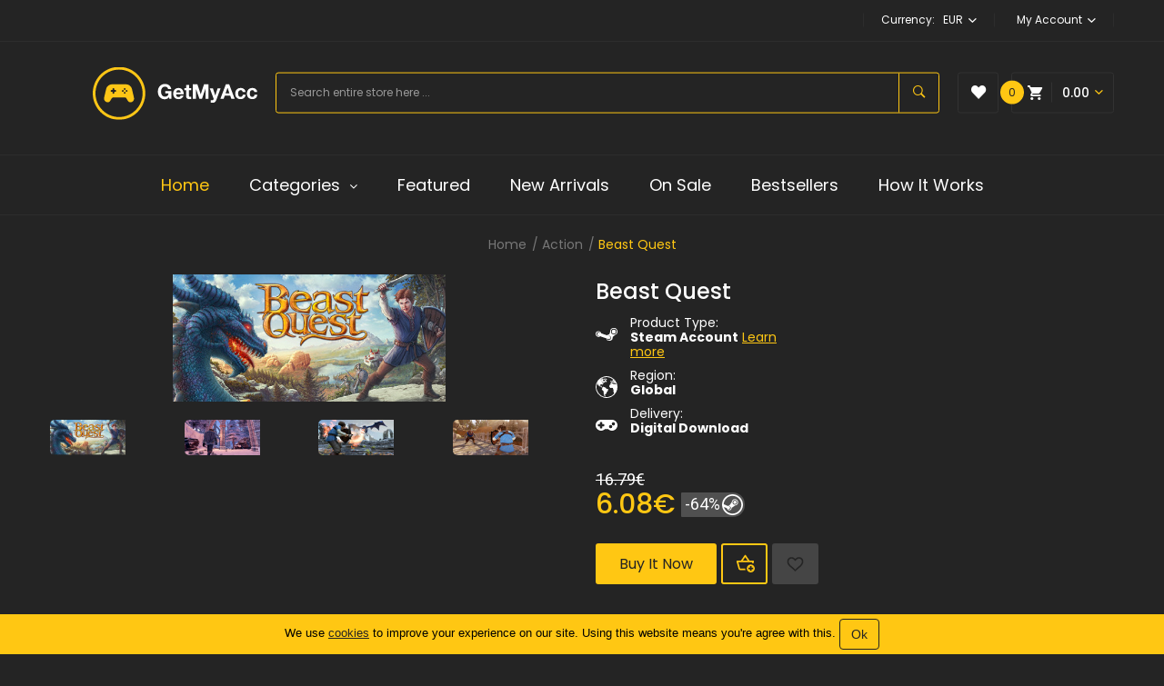

--- FILE ---
content_type: text/html; charset=utf-8
request_url: https://getmyacc.com/beast-quest
body_size: 16586
content:
<!DOCTYPE html>
<!--[if IE]><![endif]-->
<!--[if IE 8 ]><html dir="ltr" lang="en" class="ie8"><![endif]-->
<!--[if IE 9 ]><html dir="ltr" lang="en" class="ie9"><![endif]-->
<!--[if (gt IE 9)|!(IE)]><!-->
<html dir="ltr" lang="en">
<!--<![endif]-->
<head>
    <meta charset="UTF-8"/>
    <meta name="viewport" content="width=device-width, initial-scale=1">
    <meta http-equiv="X-UA-Compatible" content="IE=edge">
    <title>Buy Beast Quest | GetMyAcc.com</title>
    <base href="https://getmyacc.com/"/>
            <meta name="description" content="Beast Quest at the lowest price. Buy video games for pc at the cheapest prices at the best PC game store GetMyAcc.com."/>
            <script src="catalog/view/javascript/jquery/jquery-2.1.1.min.js"></script>

    <script  src="catalog/view/javascript/main.min.js"></script>
    <link href="catalog/view/javascript/jquery/owl-carousel/css/owl.carousel.min.css" rel="stylesheet"/>
    <link href="catalog/view/javascript/jquery/owl-carousel/css/owl.theme.green.min.css" rel="stylesheet"/>
    <link href="catalog/view/theme/extremegame/stylesheet/ocmegamenu/menu.min.css" rel="stylesheet"/>
    <link href="catalog/view/theme/extremegame/stylesheet/opentheme/css/animate.min.css" rel="stylesheet"/>
    <link href="catalog/view/javascript/bootstrap/css/bootstrap.min.css" rel="stylesheet" media="screen"/>
    <link href="catalog/view/javascript/font-awesome/css/font-awesome.min.css" rel="stylesheet" type="text/css"/>
    <link href="catalog/view/javascript/ionicons/css/ionicons.css" rel="stylesheet" type="text/css"/>
        <link href="https://fonts.googleapis.com/css?family=Poppins:300,400,500,500i,600,600i,700&display=swap&subset=latin-ext"
          rel="stylesheet"/>

    <link href="catalog/view/theme/extremegame/stylesheet/stylesheet.min.css" rel="stylesheet"/>
                <link href="catalog/view/javascript/jquery/magnific/magnific-popup.css" type="text/css" rel="stylesheet" media="screen"/>
            <link href="catalog/view/theme/extremegame/stylesheet/oczoom/zoom.min.css" type="text/css" rel="stylesheet" media="screen"/>
            <link href="catalog/view/javascript/cloudzoom/css/cloud-zoom.css" type="text/css" rel="stylesheet" media="screen"/>
                <script src="catalog/view/javascript/cloudzoom/cloud-zoom.1.0.2.min.js"></script>
            <script src="catalog/view/javascript/cloudzoom/zoom.min.js"></script>
                <link href="https://getmyacc.com/beast-quest" rel="canonical"/>
            <link href="https://getmyacc.com/image/catalog/favicon.png" rel="icon"/>
        <!-- Analytics -->
          <!-- Global site tag (gtag.js) - Google Analytics -->
<script async src="https://www.googletagmanager.com/gtag/js?id=UA-112164595-4"></script>
<script>
  window.dataLayer = window.dataLayer || [];
  function gtag(){dataLayer.push(arguments);}
  gtag('js', new Date());

  gtag('config', 'UA-112164595-4');
  gtag('config', 'AW-760421391');
  gtag('config', 'AW-353205990');
</script>

<!-- Yandex.Metrika counter -->
<script type="text/javascript" >
   (function(m,e,t,r,i,k,a){m[i]=m[i]||function(){(m[i].a=m[i].a||[]).push(arguments)};
   m[i].l=1*new Date();k=e.createElement(t),a=e.getElementsByTagName(t)[0],k.async=1,k.src=r,a.parentNode.insertBefore(k,a)})
   (window, document, "script", "https://mc.yandex.ru/metrika/tag.js", "ym");

   ym(80361385, "init", {
        clickmap:true,
        trackLinks:true,
        accurateTrackBounce:true,
        webvisor:true,
        ecommerce:"dataLayer"
   });
</script>
<noscript><div><img src="https://mc.yandex.ru/watch/80361385" style="position:absolute; left:-9999px;" alt="" /></div></noscript>
<!-- /Yandex.Metrika counter -->
        <!-- /Analytics -->
    <!-- Begin Talk-Me {literal} -->
    <script type='text/javascript'>
      (function(d, w, m) {
        window.supportAPIMethod = m;
        var s = d.createElement('script');
        s.type ='text/javascript'; s.id = 'supportScript'; s.charset = 'utf-8';
        s.async = true;
        var id = '5f170d2e48ee06285d7cef150d9c1e3c';
        s.src = 'https://lcab.talk-me.ru/support/support.js?h='+id;
        var sc = d.getElementsByTagName('script')[0];
        w[m] = w[m] || function() { (w[m].q = w[m].q || []).push(arguments); };
        if (sc) sc.parentNode.insertBefore(s, sc);
        else d.documentElement.firstChild.appendChild(s);
      })(document, window, 'TalkMe');
    </script>
    <!-- {/literal} End Talk-Me -->

    <!-- TrustBox script -->
    <script type="text/javascript" src="//widget.trustpilot.com/bootstrap/v5/tp.widget.bootstrap.min.js" async></script>
    <!-- End TrustBox script -->
    <!-- Facebook Pixel Code -->
    <script>
        !function(f,b,e,v,n,t,s)
        {if(f.fbq)return;n=f.fbq=function(){n.callMethod?
            n.callMethod.apply(n,arguments):n.queue.push(arguments)};
            if(!f._fbq)f._fbq=n;n.push=n;n.loaded=!0;n.version='2.0';
            n.queue=[];t=b.createElement(e);t.async=!0;
            t.src=v;s=b.getElementsByTagName(e)[0];
            s.parentNode.insertBefore(t,s)}(window, document,'script',
            'https://connect.facebook.net/en_US/fbevents.js');
        fbq('init', '440258443927491');
        fbq('track', 'PageView');
        fbq('init', '503651794068060');
        fbq('track', 'PageView');
    </script>
    <noscript><img alt=" " height="1" width="1" style="display:none" src="https://www.facebook.com/tr?id=440258443927491&ev=PageView&noscript=1"/></noscript>
    <noscript><img alt=" " height="1" width="1" style="display:none" src="https://www.facebook.com/tr?id=503651794068060&ev=PageView&noscript=1"/></noscript>
    <!-- End Facebook Pixel Code -->
    <meta name="enot" content="5331619452732Um1A_VkSSondrKm4bit7812pFLj_Ts47" />
    <meta name="payok" content="payok_verification"/>
    <meta name="1payment" content="y5ugq6osma" />
<link href="catalog/view/javascript/live_search/live_search.min.css" rel="stylesheet" type="text/css">
<script src="catalog/view/javascript/live_search/live_search.min.js"></script>
<script type="text/javascript"><!--
$(document).ready(function() {
var options = {"text_view_all_results":"    View all results    ","text_empty":"There is no product that matches the search criteria.","module_live_search_show_image":"1","module_live_search_show_price":"1","module_live_search_show_description":"0","module_live_search_min_length":"1","module_live_search_show_add_button":"0"};
LiveSearchJs.init(options); 
});
//--></script>
</head>

<body class="product-product-18033 home1">
<div class="wrapper">

    <nav id="top">
        <div class="container">
            <div class="container-inner">
                                <ul class="box box-left">
                    <li>
                                            </li>
                </ul>

                <ul class="box box-right">
                    <li class="currency"><form action="https://getmyacc.com/index.php?route=common/currency/currency" method="post" enctype="multipart/form-data" id="form-currency">
	<div class="btn-group">
		<span class="pull-left hidden-xs hidden-sm hidden-md text-ex">Currency:</span>
	  <button class="btn btn-link dropdown-toggle" data-toggle="dropdown">
										 
				EUR
				<i class="icon ion-chevron-down"></i>
																														 
	  </button>
	  <ul class="dropdown-menu">
						<li>
		  <button class="currency-select btn btn-link btn-block" type="button" name="AUD">
			 
				A$
						
			Australian Dollar
					  </button>
		</li>
								<li>
		  <button class="item-selected currency-select btn btn-link btn-block" type="button" name="EUR">
						
			Euro
			 
				€
					</button>
		</li>
								<li>
		  <button class="currency-select btn btn-link btn-block" type="button" name="JPY">
						
			Japanese Yen
			 
				¥
					  </button>
		</li>
								<li>
		  <button class="currency-select btn btn-link btn-block" type="button" name="GBP">
			 
				£
						
			Pound Sterling
					  </button>
		</li>
								<li>
		  <button class="currency-select btn btn-link btn-block" type="button" name="RUB">
			 
				R
						
			Ruble
					  </button>
		</li>
								<li>
		  <button class="currency-select btn btn-link btn-block" type="button" name="CHF">
			 
				Fr
						
			Switzerland Franc
					  </button>
		</li>
								<li>
		  <button class="currency-select btn btn-link btn-block" type="button" name="USD">
			 
				$
						
			US Dollar
					  </button>
		</li>
					  </ul>
	</div>
	<input type="hidden" name="code" value="" />
	<input type="hidden" name="redirect" value="https://getmyacc.com/beast-quest" />
</form>
 </li>

                    <li class="setting">
                        <div class="btn-group">
                            <button class="btn btn-link dropdown-toggle" data-toggle="dropdown">
                                <span>My Account</span> <i class="icon ion-chevron-down"></i></button>
                            <div class="dropdown-menu" id="top-links">
                                                                <ul class="ul-account list-unstyled">
                                                                                                                        <li>
                                                                                                    <a id="a-register-link"
                                                       href="https://getmyacc.com/create-account/">Register</a>
                                                                                            </li>
                                            <li>
                                                                                                    <a id="a-login-link" href="https://getmyacc.com/login/">Login</a>
                                                                                            </li>
                                                                            </ul>
                            </div>
                        </div>
                    </li>

                </ul>

            </div>
        </div>
    </nav>

    <header>
        <div class="header-inner ">
            <div class="container">
                <div class="container-inner">
                    <div class="logo-container box-cart">
                        <div id="logo">
                                                            <a href="/">
                                    <img src="https://getmyacc.com/image/catalog/logo.svg"
                                         title="GetMyAcc"
                                         alt="GetMyAcc"
                                         class="img-responsive"
                                         width="181"
                                         height="61"
                                         style="margin-top: 4px"
                                    />
                                </a>
                                                    </div>
                        <div id="search" class="input-group">
	<label for="search-input" style="opacity: 0; z-index: -1; position: absolute;">&nbsp; Search</label>
	<input id="search-input" type="text" name="search" value="" placeholder="Search entire store here ..." class="form-control input-lg" />
	<span class="input-group-btn">
			<button type="button" class="btn btn-default btn-lg" aria-label="Search"><i class="icon ion-ios-search-strong"></i></button>
			</span>
</div>
                        <div class="wishlist">
                            <a href="https://getmyacc.com/wishlist/" id="wishlist-total" title=""><i
                                        class="ion-heart"></i><span>Wish List (0)</span></a>
                        </div>
                        <div id="cart" class="btn-group btn-block">
  <button type="button" data-toggle="dropdown" data-loading-text="Loading..." class="btn dropdown-toggle"><i class="ion-android-cart"></i><span id="cart-total">0</span><span class="mycart"><span>My cart</span><span class="total-price">0.00</span><i class="ion-chevron-down"></i></span></button>
  <ul class="dropdown-menu pull-right">
        <li>
      <p class="text-center cart-empty">Your shopping cart is empty!</p>
    </li>
      </ul>
</div>
<script >
$(document).ready(function () {
	var total = $('#cart .table-prices .text-right').last().html();
	$('#cart .total-price').html(total);
});
</script>

                    </div>
                    <div class="clearfix"></div>
                </div>
            </div>
        </div>
        <div class="top-menu fix">


                                <style>
    #oc-menu-7061 .oc-menu-bar {
        background: #242424;
        color: #FFFFFF;
		padding: 15px 15px 15px 15px;
		position: relative;
    }
    #oc-menu-7061.oc-menu-bar {
        background: #242424;
        color: #FFFFFF;
    }
    #oc-menu-7061 .ul-top-items .li-top-item {
        background: #242424;
        color: #FFFFFF;
    }
    #oc-menu-7061 .ul-top-items .li-top-item .a-top-link {
        padding: 20px 22px 20px 22px;
        color: #FFFFFF;
        font-size: 18px;
        line-height: 25px;
        text-transform: capitalize;
        font-weight: 400;
    }
    #oc-menu-7061 .ul-top-items .li-top-item:hover, #oc-menu-7061 .ul-top-items .li-top-item.active {
        background: #242424;
        color: #ffc713;
    }
    #oc-menu-7061 .ul-top-items .li-top-item:hover .a-top-link, #oc-menu-7061 .ul-top-items .li-top-item.active .a-top-link{
        color: #ffc713;
        font-weight: 400;
    }
    #oc-menu-7061 .mega-menu-container {
        width: 100%;
        background: #212121;
        padding: 30px 30px 30px 30px;
        
    }
    #oc-menu-7061 .mega-menu-container .a-mega-second-link,#oc-menu-7061 .mega-menu-container .widget-html-title {
        color: #FFFFFF;
    }
	#oc-menu-7061 .mega-menu-container .a-mega-third-link {
        color: #5A5A5A;
    }
    #oc-menu-7061 .ul-second-items .li-second-items {
        background: #212121;
        color: #FFFFFF;
    }
    #oc-menu-7061 .ul-second-items .li-second-items:hover, #oc-menu-7061 .ul-second-items .li-second-items.active {
        background: #212121;
        color: #ffc713;
    }
    #oc-menu-7061 .ul-second-items .li-second-items .a-second-link {
        color: #FFFFFF;
        font-size: 18px;
        text-transform: capitalize;
        font-weight: 400;
    }
    #oc-menu-7061 .ul-second-items .li-second-items:hover .a-second-link, #oc-menu-7061 .ul-second-items .li-second-items.active .a-second-link {
        color: #ffc713;
        font-weight: 400;
    }
    #oc-menu-7061 .ul-third-items .li-third-items {
        background: #212121;
    }
    #oc-menu-7061 .ul-third-items .li-third-items:hover, #oc-menu-7061 .ul-third-items .li-third-items.active {
        background: #212121;
    }
    #oc-menu-7061 .ul-third-items .li-third-items .a-third-link {
        color: #5A5A5A;
        font-size: 14px;
        text-transform: none;
        font-weight: 400;
    }
    #oc-menu-7061 .ul-third-items .li-third-items:hover .a-third-link, #oc-menu-7061 .ul-third-items .li-third-items.active .a-third-link {
        color: #FFFFFF;
        font-weight: 400;
    }
</style>
            <div class="oc-menu horizontal-menu oc-menu-bar visible-lg visible-md" id="oc-menu-7061">
			<div class="container">
                            <input type="hidden" id="menu-effect-7061" class="menu-effect" value="none" />
                <ul class="ul-top-items">
                                                                        <li class="li-top-item left" style="float: left">
                                                                    <a class="a-top-link" href="/">
                                                                                                                            <span>Home</span>
                                                                                                                    </a>
                                                                                            </li>
                                                                                                <li class="li-top-item left" style="float: left">
                                                                    <a class="a-top-link a-item" href="javascript:void(0)">
                                                                                                                            <span>Categories</span>
                                                                                                                            <i class="fa fa-angle-down" aria-hidden="true"></i>
                                                                            </a>
                                                                                                    <!-- Mega Menu -->
                                    
                                    <!-- Flyout Menu -->
                                                                            
                                                                                                                                    <div class="flyout-menu-container sub-menu-container left">
                                                    <ul class="ul-second-items">
                                                                                                                                                                                                                                                                                                                                <li class="li-second-items">
                                                                            <a href="https://getmyacc.com/casual/" class="a-second-link a-item">
                                                                                <span class="a-second-title">Casual</span>
                                                                                                                                                            </a>
                                                                                                                                                    </li>
                                                                                                                                            <li class="li-second-items">
                                                                            <a href="https://getmyacc.com/action/" class="a-second-link a-item">
                                                                                <span class="a-second-title">Action</span>
                                                                                                                                                            </a>
                                                                                                                                                    </li>
                                                                                                                                            <li class="li-second-items">
                                                                            <a href="https://getmyacc.com/indie/" class="a-second-link a-item">
                                                                                <span class="a-second-title">Indie</span>
                                                                                                                                                            </a>
                                                                                                                                                    </li>
                                                                                                                                            <li class="li-second-items">
                                                                            <a href="https://getmyacc.com/massively-multiplayer/" class="a-second-link a-item">
                                                                                <span class="a-second-title">Massively Multiplayer</span>
                                                                                                                                                            </a>
                                                                                                                                                    </li>
                                                                                                                                            <li class="li-second-items">
                                                                            <a href="https://getmyacc.com/sports/" class="a-second-link a-item">
                                                                                <span class="a-second-title">Sports</span>
                                                                                                                                                            </a>
                                                                                                                                                    </li>
                                                                                                                                            <li class="li-second-items">
                                                                            <a href="https://getmyacc.com/rpg/" class="a-second-link a-item">
                                                                                <span class="a-second-title">RPG</span>
                                                                                                                                                            </a>
                                                                                                                                                    </li>
                                                                                                                                            <li class="li-second-items">
                                                                            <a href="https://getmyacc.com/adventure/" class="a-second-link a-item">
                                                                                <span class="a-second-title">Adventure</span>
                                                                                                                                                            </a>
                                                                                                                                                    </li>
                                                                                                                                            <li class="li-second-items">
                                                                            <a href="https://getmyacc.com/strategy/" class="a-second-link a-item">
                                                                                <span class="a-second-title">Strategy</span>
                                                                                                                                                            </a>
                                                                                                                                                    </li>
                                                                                                                                            <li class="li-second-items">
                                                                            <a href="https://getmyacc.com/simulation/" class="a-second-link a-item">
                                                                                <span class="a-second-title">Simulation</span>
                                                                                                                                                            </a>
                                                                                                                                                    </li>
                                                                                                                                            <li class="li-second-items">
                                                                            <a href="https://getmyacc.com/early-access/" class="a-second-link a-item">
                                                                                <span class="a-second-title">Early Access</span>
                                                                                                                                                            </a>
                                                                                                                                                    </li>
                                                                                                                                                                                                                                                                                                            </ul>
                                                </div>
                                                                                                                                                                                    </li>
                                                                                                <li class="li-top-item left" style="float: left">
                                                                    <a class="a-top-link" href="featured/">
                                                                                                                            <span>Featured</span>
                                                                                                                    </a>
                                                                                            </li>
                                                                                                <li class="li-top-item left" style="float: left">
                                                                    <a class="a-top-link" href="arrivals/">
                                                                                                                            <span>New Arrivals</span>
                                                                                                                    </a>
                                                                                            </li>
                                                                                                <li class="li-top-item left" style="float: left">
                                                                    <a class="a-top-link" href="sale/">
                                                                                                                            <span>On Sale</span>
                                                                                                                    </a>
                                                                                            </li>
                                                                                                <li class="li-top-item left" style="float: left">
                                                                    <a class="a-top-link" href="bestsellers/">
                                                                                                                            <span>Bestsellers</span>
                                                                                                                    </a>
                                                                                            </li>
                                                                                                <li class="li-top-item left" style="float: left">
                                                                    <a class="a-top-link" href="howitworks/">
                                                                                                                            <span>How it works</span>
                                                                                                                    </a>
                                                                                            </li>
                                                            </ul>
            			</div>
        </div>
    
        
    
  
                                            <style>
    #oc-menu-9775 .oc-menu-bar {
        background: #242424;
        color: #FFFFFF;
		padding: 20px 30px 20px 30px;
		position: relative;
    }
    #oc-menu-9775.oc-menu-bar {
        background: #242424;
        color: #FFFFFF;
    }
    #oc-menu-9775 .ul-top-items .li-top-item {
        background: #242424;
        color: #FFFFFF;
    }
    #oc-menu-9775 .ul-top-items .li-top-item .a-top-link {
        padding: 10px 20px 10px 20px;
        color: #FFFFFF;
        font-size: 18px;
        line-height: 25px;
        text-transform: capitalize;
        font-weight: 400;
    }
    #oc-menu-9775 .ul-top-items .li-top-item:hover, #oc-menu-9775 .ul-top-items .li-top-item.active {
        background: #242424;
        color: #ffc713;
    }
    #oc-menu-9775 .ul-top-items .li-top-item:hover .a-top-link, #oc-menu-9775 .ul-top-items .li-top-item.active .a-top-link{
        color: #ffc713;
        font-weight: 400;
    }
    #oc-menu-9775 .mega-menu-container {
        width: 100%;
        background: #212121;
        padding: 30px 30px 30px 30px;
        
    }
    #oc-menu-9775 .mega-menu-container .a-mega-second-link,#oc-menu-9775 .mega-menu-container .widget-html-title {
        color: #FFFFFF;
    }
	#oc-menu-9775 .mega-menu-container .a-mega-third-link {
        color: #5A5A5A;
    }
    #oc-menu-9775 .ul-second-items .li-second-items {
        background: #212121;
        color: #FFFFFF;
    }
    #oc-menu-9775 .ul-second-items .li-second-items:hover, #oc-menu-9775 .ul-second-items .li-second-items.active {
        background: #212121;
        color: #ffc713;
    }
    #oc-menu-9775 .ul-second-items .li-second-items .a-second-link {
        color: #FFFFFF;
        font-size: 18px;
        text-transform: capitalize;
        font-weight: 400;
    }
    #oc-menu-9775 .ul-second-items .li-second-items:hover .a-second-link, #oc-menu-9775 .ul-second-items .li-second-items.active .a-second-link {
        color: #ffc713;
        font-weight: 400;
    }
    #oc-menu-9775 .ul-third-items .li-third-items {
        background: #212121;
    }
    #oc-menu-9775 .ul-third-items .li-third-items:hover, #oc-menu-9775 .ul-third-items .li-third-items.active {
        background: #212121;
    }
    #oc-menu-9775 .ul-third-items .li-third-items .a-third-link {
        color: #5A5A5A;
        font-size: 14px;
        text-transform: none;
        font-weight: 400;
    }
    #oc-menu-9775 .ul-third-items .li-third-items:hover .a-third-link, #oc-menu-9775 .ul-third-items .li-third-items.active .a-third-link {
        color: #FFFFFF;
        font-weight: 400;
    }
</style>
    
        
            <div class="oc-menu mobile-menu hidden-lg hidden-md" id="oc-menu-9775">
                            <input type="hidden" id="menu-effect-9775" class="menu-effect" value="none" />
                <div class="oc-menu-bar">
                    <div class="left"><i class="fa fa-bars"></i> <span>Menu</span></div>
                    <div class="right"><i class="fa fa-chevron-down" aria-hidden="true"></i></div>
                </div>
                <ul class="ul-top-items">
                                                                        <li class="li-top-item">
                                                                    <a class="a-top-link a-item" href="/">
                                                                                                                            <span>Home</span>
                                                                            </a>
                                                                                                                                </li>
                                                                                                <li class="li-top-item">
                                                                    <a class="a-top-link a-item" href="javascript:void(0)">
                                                                                                                            <span>Categories</span>
                                                                            </a>
                                                                            <span class="top-click-show a-click-show">
                                            <i class="fa fa-plus" aria-hidden="true"></i>
                                            <i class="fa fa-minus" aria-hidden="true"></i>
                                        </span>
                                                                                                                                        
                                                                                                                        <div class="sub-menu-container">
                                                <ul class="ul-second-items">
                                                                                                                                                                                                                                                                                                            <li class="li-second-items">
                                                                        <a href="https://getmyacc.com/casual/" class="a-second-link a-item">
                                                                            <span class="a-second-title">Casual</span>
                                                                        </a>
                                                                                                                                                                                                                    </li>
                                                                                                                                    <li class="li-second-items">
                                                                        <a href="https://getmyacc.com/action/" class="a-second-link a-item">
                                                                            <span class="a-second-title">Action</span>
                                                                        </a>
                                                                                                                                                                                                                    </li>
                                                                                                                                    <li class="li-second-items">
                                                                        <a href="https://getmyacc.com/indie/" class="a-second-link a-item">
                                                                            <span class="a-second-title">Indie</span>
                                                                        </a>
                                                                                                                                                                                                                    </li>
                                                                                                                                    <li class="li-second-items">
                                                                        <a href="https://getmyacc.com/massively-multiplayer/" class="a-second-link a-item">
                                                                            <span class="a-second-title">Massively Multiplayer</span>
                                                                        </a>
                                                                                                                                                                                                                    </li>
                                                                                                                                    <li class="li-second-items">
                                                                        <a href="https://getmyacc.com/sports/" class="a-second-link a-item">
                                                                            <span class="a-second-title">Sports</span>
                                                                        </a>
                                                                                                                                                                                                                    </li>
                                                                                                                                    <li class="li-second-items">
                                                                        <a href="https://getmyacc.com/rpg/" class="a-second-link a-item">
                                                                            <span class="a-second-title">RPG</span>
                                                                        </a>
                                                                                                                                                                                                                    </li>
                                                                                                                                    <li class="li-second-items">
                                                                        <a href="https://getmyacc.com/adventure/" class="a-second-link a-item">
                                                                            <span class="a-second-title">Adventure</span>
                                                                        </a>
                                                                                                                                                                                                                    </li>
                                                                                                                                    <li class="li-second-items">
                                                                        <a href="https://getmyacc.com/strategy/" class="a-second-link a-item">
                                                                            <span class="a-second-title">Strategy</span>
                                                                        </a>
                                                                                                                                                                                                                    </li>
                                                                                                                                    <li class="li-second-items">
                                                                        <a href="https://getmyacc.com/simulation/" class="a-second-link a-item">
                                                                            <span class="a-second-title">Simulation</span>
                                                                        </a>
                                                                                                                                                                                                                    </li>
                                                                                                                                    <li class="li-second-items">
                                                                        <a href="https://getmyacc.com/early-access/" class="a-second-link a-item">
                                                                            <span class="a-second-title">Early Access</span>
                                                                        </a>
                                                                                                                                                                                                                    </li>
                                                                                                                                                                                                                                                                                        </ul>
                                            </div>
                                                                                                                                        </li>
                                                                                                <li class="li-top-item">
                                                                    <a class="a-top-link a-item" href="featured/">
                                                                                                                            <span>Featured</span>
                                                                            </a>
                                                                                                                                </li>
                                                                                                <li class="li-top-item">
                                                                    <a class="a-top-link a-item" href="arrivals/">
                                                                                                                            <span>New Arrivals</span>
                                                                            </a>
                                                                                                                                </li>
                                                                                                <li class="li-top-item">
                                                                    <a class="a-top-link a-item" href="sale/">
                                                                                                                            <span>On Sale</span>
                                                                            </a>
                                                                                                                                </li>
                                                                                                <li class="li-top-item">
                                                                    <a class="a-top-link a-item" href="bestsellers/">
                                                                                                                            <span>Bestsellers</span>
                                                                            </a>
                                                                                                                                </li>
                                                                                                <li class="li-top-item">
                                                                    <a class="a-top-link a-item" href="howitworks/">
                                                                                                                            <span>How it works</span>
                                                                            </a>
                                                                                                                                </li>
                                                            </ul>
                    </div>
    
  
            
        </div>
        <script>
          $('#search-input').on('keydown', (e) => {

            if (e.key === 'ArrowDown' || e.key === 'ArrowUp' || e.key === 'Enter') {
              e.preventDefault();
            }
            let isSearchOptions = $('div .live-search').is(":visible");
            let searchOptions = $("div .live-search li");
            let searchOptionsCount = searchOptions.length;
            let selectedElementIndex = Array.from(searchOptions).findIndex((option, index) => {
              return $(option).hasClass('active');
            });
            if (e.key === 'Enter') {
              if (selectedElementIndex > -1) {
                location = $(searchOptions[selectedElementIndex]).children().find('a')[0].href;
              } else {
                $('header #search input[name=\'search\']').parent().find('button').trigger('click');
              }
            }

            if (isSearchOptions && searchOptionsCount > 0) {
              if (e.key === 'ArrowDown') {
                if (selectedElementIndex > -1) {
                  $(searchOptions[selectedElementIndex]).toggleClass('active');
                  $(searchOptions[selectedElementIndex + 1]).toggleClass('active');
                } else {
                  $(searchOptions[0]).toggleClass('active');
                }
              }
              if (e.key === 'ArrowUp') {
                if (selectedElementIndex > -1) {
                  $(searchOptions[selectedElementIndex]).toggleClass('active');
                  $(searchOptions[selectedElementIndex - 1]).toggleClass('active');
                } else {
                  $(searchOptions[searchOptions.length - 1]).toggleClass('active');
                }
              }
            }
          })
        </script>
    </header>


<script type="application/ld+json">
    {"@context":"https:\/\/schema.org\/","@type":"Product","name":"Beast Quest","image":["https:\/\/getmyacc.com\/image\/covers\/204119.png","https:\/\/getmyacc.com\/image\/cache\/catalog\/steam-images\/204119\/screenshots\/2c6078cc96b082ecd8a3-920x430.jpg","https:\/\/getmyacc.com\/image\/cache\/catalog\/steam-images\/204119\/screenshots\/93fd0715a4a8e2524e83-920x430.jpg","https:\/\/getmyacc.com\/image\/cache\/catalog\/steam-images\/204119\/screenshots\/050b334658bd90d18bff-920x430.jpg","https:\/\/getmyacc.com\/image\/cache\/catalog\/steam-images\/204119\/screenshots\/072eca3429020ecd012f-920x430.jpg","https:\/\/getmyacc.com\/image\/cache\/catalog\/steam-images\/204119\/screenshots\/13edc1200d4793e86fdf-920x430.jpg"],"description":"Embark on an epic action-adventure to save the Kingdom of Avantia from ruin.","sku":"707060","gtin":"https:\/\/store.steampowered.com\/app\/707060","brand":{"@type":"Brand","name":"Torus Games"},"offers":{"@type":"Offer","url":"https:\/\/getmyacc.com\/","itemCondition":"NewCondition","availability":"InStock","priceCurrency":"EUR","price":"6.08"},"aggregateRating":{"@type":"AggregateRating","bestRating":"100","ratingCount":"16","ratingValue":"38.19","author":{"@type":"Organization","name":"OpenCritic"}}}
</script>
<div id="product-product" class="container">
    <ul class="breadcrumb">
                    <li><a href="https://getmyacc.com/">Home</a></li>
                    <li><a href="https://getmyacc.com/action/">Action</a></li>
                    <li><a href="https://getmyacc.com/beast-quest">Beast Quest</a></li>
            </ul>
    <script type="application/ld+json">
    {
      "@context": "https://schema.org",
      "@type": "BreadcrumbList",
      "itemListElement": [
                {
          "@type": "ListItem",
          "position": 1,
          "name": "Home",
          "item": "https://getmyacc.com/"
        },                {
          "@type": "ListItem",
          "position": 2,
          "name": "Action",
          "item": "https://getmyacc.com/action/"
        },                {
          "@type": "ListItem",
          "position": 3,
          "name": "Beast Quest",
          "item": "https://getmyacc.com/beast-quest"
        }              ]
    }
	</script>
    <div class="row">
                                    <div id="content" class="col-sm-12">
            <div class="row">                                                     <div class="col-sm-6">
                                            <input type="hidden" id="check-use-zoom" value="1" />
						<input type="hidden" id="light-box-position" value="1" />
						<input type="hidden" id="product-identify" value="18033" />
						<div class="lightbox-container"></div>
                                                    <div class="product-zoom-image">
                                                                    <a href="https://getmyacc.com/image/cache/catalog/steam-images/204119/25d4ee9d5eec18789e52-920x430.jpg" class="cloud-zoom main-image" id="product-cloud-zoom" style="width: 570px; height: 266px;"
                                       rel="                                             showTitle: false ,
                                            zoomWidth:570,zoomHeight:266,
                                             adjustX: 30 ">
                                        <picture>
                                            <source class="desktop" srcset="https://getmyacc.com/image/cache/catalog/steam-images/204119/25d4ee9d5eec18789e52-570x266.jpg" width="570" height="266" media="(min-width: 1200px)">
                                            <source class="tab" srcset="https://getmyacc.com/image/cache/catalog/steam-images/204119/25d4ee9d5eec18789e52-460x215.jpg" width="460" height="215" media="(min-width: 992px)">
                                            <source class="mpx" srcset="https://getmyacc.com/image/cache/catalog/steam-images/204119/25d4ee9d5eec18789e52-348x162.jpg" width="348" height="162" media="(min-width: 768px)">
                                            <source class="tab" srcset="https://getmyacc.com/image/cache/catalog/steam-images/204119/25d4ee9d5eec18789e52-460x215.jpg" width="460" height="215" media="(min-width: 491px)">
                                            <source class="mpx" srcset="https://getmyacc.com/image/cache/catalog/steam-images/204119/25d4ee9d5eec18789e52-348x162.jpg" width="348" height="162" media="(min-width: 375px)">
                                            <img src="https://getmyacc.com/image/cache/catalog/steam-images/204119/25d4ee9d5eec18789e52-300x137.jpg" width="300" height="137" title="Beast Quest"
                                                 loading="lazy" alt="Beast Quest" />
                                        </picture>
                                    </a>
                                                            </div>
                            <div class="additional-images owl-carousel owl-theme">
                                                                    <div class="item">
                                        <a class="cloud-zoom-gallery sub-image" href="https://getmyacc.com/image/cache/catalog/steam-images/204119/25d4ee9d5eec18789e52-920x430.jpg" title="Beast Quest"
                                           rel="useZoom: 'product-cloud-zoom', smallImage: {mp: 'https://getmyacc.com/image/cache/catalog/steam-images/204119/25d4ee9d5eec18789e52-300x137.jpg', mpx: 'https://getmyacc.com/image/cache/catalog/steam-images/204119/25d4ee9d5eec18789e52-348x162.jpg', t: 'https://getmyacc.com/image/cache/catalog/steam-images/204119/25d4ee9d5eec18789e52-460x215.jpg', d: 'https://getmyacc.com/image/cache/catalog/steam-images/204119/25d4ee9d5eec18789e52-570x266.jpg'}" data-pos="1">
                                            <picture>
                                                <source srcset="https://getmyacc.com/image/cache/catalog/steam-images/204119/25d4ee9d5eec18789e52-128x60.jpg" width="128" height="60" media="(min-width: 1200px)">
                                                <source srcset="https://getmyacc.com/image/cache/catalog/steam-images/204119/25d4ee9d5eec18789e52-140x66.jpg" width="140" height="66" media="(min-width: 992px)">
                                                <source srcset="https://getmyacc.com/image/cache/catalog/steam-images/204119/25d4ee9d5eec18789e52-102x48.jpg" width="102" height="48" media="(min-width: 768px)">
                                                <source srcset="https://getmyacc.com/image/cache/catalog/steam-images/204119/25d4ee9d5eec18789e52-140x66.jpg" width="140" height="66" media="(min-width: 491px)">
                                                <source srcset="https://getmyacc.com/image/cache/catalog/steam-images/204119/25d4ee9d5eec18789e52-102x48.jpg" width="102" height="48" media="(min-width: 375px)">
                                                <img src="https://getmyacc.com/image/cache/catalog/steam-images/204119/25d4ee9d5eec18789e52-83x39.jpg"
                                                     width="83"
                                                     height="39"
                                                     title="Beast Quest"
                                                     alt="Beast Quest" loading="lazy"
                                                     onerror="noImageHandler(this)"
                                                />
                                            </picture>
                                        </a>
                                    </div>
                                                                                                                                                                                <div class="item">
                                            <a class="cloud-zoom-gallery sub-image" href="https://getmyacc.com/image/cache/catalog/steam-images/204119/screenshots/2c6078cc96b082ecd8a3-920x430.jpg" title="Beast Quest"
                                               rel="useZoom: 'product-cloud-zoom', smallImage: {mp: 'https://getmyacc.com/image/cache/catalog/steam-images/204119/screenshots/2c6078cc96b082ecd8a3-300x137.jpg', mpx: 'https://getmyacc.com/image/cache/catalog/steam-images/204119/screenshots/2c6078cc96b082ecd8a3-348x162.jpg', t: 'https://getmyacc.com/image/cache/catalog/steam-images/204119/screenshots/2c6078cc96b082ecd8a3-460x215.jpg', d: 'https://getmyacc.com/image/cache/catalog/steam-images/204119/screenshots/2c6078cc96b082ecd8a3-570x266.jpg'}" data-pos="2">
                                                <picture>
                                                    <source srcset="https://getmyacc.com/image/cache/catalog/steam-images/204119/screenshots/2c6078cc96b082ecd8a3-128x60.jpg" width="128" height="60" media="(min-width: 1200px)">
                                                    <source srcset="https://getmyacc.com/image/cache/catalog/steam-images/204119/screenshots/2c6078cc96b082ecd8a3-140x66.jpg" width="140" height="66" media="(min-width: 992px)">
                                                    <source srcset="https://getmyacc.com/image/cache/catalog/steam-images/204119/screenshots/2c6078cc96b082ecd8a3-102x48.jpg" width="102" height="48" media="(min-width: 768px)">
                                                    <source srcset="https://getmyacc.com/image/cache/catalog/steam-images/204119/screenshots/2c6078cc96b082ecd8a3-140x66.jpg" width="140" height="66" media="(min-width: 491px)">
                                                    <source srcset="https://getmyacc.com/image/cache/catalog/steam-images/204119/screenshots/2c6078cc96b082ecd8a3-102x48.jpg" width="102" height="48" media="(min-width: 375px)">
                                                    <img src="https://getmyacc.com/image/cache/catalog/steam-images/204119/screenshots/2c6078cc96b082ecd8a3-83x39.jpg" title="Beast Quest"
                                                         width="83"
                                                         height="39"
                                                         alt="Beast Quest" loading="lazy"
                                                         onerror="noImageHandler(this)"
                                                    />
                                                </picture>
                                            </a>
                                        </div>
                                                                                                                    <div class="item">
                                            <a class="cloud-zoom-gallery sub-image" href="https://getmyacc.com/image/cache/catalog/steam-images/204119/screenshots/93fd0715a4a8e2524e83-920x430.jpg" title="Beast Quest"
                                               rel="useZoom: 'product-cloud-zoom', smallImage: {mp: 'https://getmyacc.com/image/cache/catalog/steam-images/204119/screenshots/93fd0715a4a8e2524e83-300x137.jpg', mpx: 'https://getmyacc.com/image/cache/catalog/steam-images/204119/screenshots/93fd0715a4a8e2524e83-348x162.jpg', t: 'https://getmyacc.com/image/cache/catalog/steam-images/204119/screenshots/93fd0715a4a8e2524e83-460x215.jpg', d: 'https://getmyacc.com/image/cache/catalog/steam-images/204119/screenshots/93fd0715a4a8e2524e83-570x266.jpg'}" data-pos="3">
                                                <picture>
                                                    <source srcset="https://getmyacc.com/image/cache/catalog/steam-images/204119/screenshots/93fd0715a4a8e2524e83-128x60.jpg" width="128" height="60" media="(min-width: 1200px)">
                                                    <source srcset="https://getmyacc.com/image/cache/catalog/steam-images/204119/screenshots/93fd0715a4a8e2524e83-140x66.jpg" width="140" height="66" media="(min-width: 992px)">
                                                    <source srcset="https://getmyacc.com/image/cache/catalog/steam-images/204119/screenshots/93fd0715a4a8e2524e83-102x48.jpg" width="102" height="48" media="(min-width: 768px)">
                                                    <source srcset="https://getmyacc.com/image/cache/catalog/steam-images/204119/screenshots/93fd0715a4a8e2524e83-140x66.jpg" width="140" height="66" media="(min-width: 491px)">
                                                    <source srcset="https://getmyacc.com/image/cache/catalog/steam-images/204119/screenshots/93fd0715a4a8e2524e83-102x48.jpg" width="102" height="48" media="(min-width: 375px)">
                                                    <img src="https://getmyacc.com/image/cache/catalog/steam-images/204119/screenshots/93fd0715a4a8e2524e83-83x39.jpg" title="Beast Quest"
                                                         width="83"
                                                         height="39"
                                                         alt="Beast Quest" loading="lazy"
                                                         onerror="noImageHandler(this)"
                                                    />
                                                </picture>
                                            </a>
                                        </div>
                                                                                                                    <div class="item">
                                            <a class="cloud-zoom-gallery sub-image" href="https://getmyacc.com/image/cache/catalog/steam-images/204119/screenshots/050b334658bd90d18bff-920x430.jpg" title="Beast Quest"
                                               rel="useZoom: 'product-cloud-zoom', smallImage: {mp: 'https://getmyacc.com/image/cache/catalog/steam-images/204119/screenshots/050b334658bd90d18bff-300x137.jpg', mpx: 'https://getmyacc.com/image/cache/catalog/steam-images/204119/screenshots/050b334658bd90d18bff-348x162.jpg', t: 'https://getmyacc.com/image/cache/catalog/steam-images/204119/screenshots/050b334658bd90d18bff-460x215.jpg', d: 'https://getmyacc.com/image/cache/catalog/steam-images/204119/screenshots/050b334658bd90d18bff-570x266.jpg'}" data-pos="4">
                                                <picture>
                                                    <source srcset="https://getmyacc.com/image/cache/catalog/steam-images/204119/screenshots/050b334658bd90d18bff-128x60.jpg" width="128" height="60" media="(min-width: 1200px)">
                                                    <source srcset="https://getmyacc.com/image/cache/catalog/steam-images/204119/screenshots/050b334658bd90d18bff-140x66.jpg" width="140" height="66" media="(min-width: 992px)">
                                                    <source srcset="https://getmyacc.com/image/cache/catalog/steam-images/204119/screenshots/050b334658bd90d18bff-102x48.jpg" width="102" height="48" media="(min-width: 768px)">
                                                    <source srcset="https://getmyacc.com/image/cache/catalog/steam-images/204119/screenshots/050b334658bd90d18bff-140x66.jpg" width="140" height="66" media="(min-width: 491px)">
                                                    <source srcset="https://getmyacc.com/image/cache/catalog/steam-images/204119/screenshots/050b334658bd90d18bff-102x48.jpg" width="102" height="48" media="(min-width: 375px)">
                                                    <img src="https://getmyacc.com/image/cache/catalog/steam-images/204119/screenshots/050b334658bd90d18bff-83x39.jpg" title="Beast Quest"
                                                         width="83"
                                                         height="39"
                                                         alt="Beast Quest" loading="lazy"
                                                         onerror="noImageHandler(this)"
                                                    />
                                                </picture>
                                            </a>
                                        </div>
                                                                                                                    <div class="item">
                                            <a class="cloud-zoom-gallery sub-image" href="https://getmyacc.com/image/cache/catalog/steam-images/204119/screenshots/072eca3429020ecd012f-920x430.jpg" title="Beast Quest"
                                               rel="useZoom: 'product-cloud-zoom', smallImage: {mp: 'https://getmyacc.com/image/cache/catalog/steam-images/204119/screenshots/072eca3429020ecd012f-300x137.jpg', mpx: 'https://getmyacc.com/image/cache/catalog/steam-images/204119/screenshots/072eca3429020ecd012f-348x162.jpg', t: 'https://getmyacc.com/image/cache/catalog/steam-images/204119/screenshots/072eca3429020ecd012f-460x215.jpg', d: 'https://getmyacc.com/image/cache/catalog/steam-images/204119/screenshots/072eca3429020ecd012f-570x266.jpg'}" data-pos="5">
                                                <picture>
                                                    <source srcset="https://getmyacc.com/image/cache/catalog/steam-images/204119/screenshots/072eca3429020ecd012f-128x60.jpg" width="128" height="60" media="(min-width: 1200px)">
                                                    <source srcset="https://getmyacc.com/image/cache/catalog/steam-images/204119/screenshots/072eca3429020ecd012f-140x66.jpg" width="140" height="66" media="(min-width: 992px)">
                                                    <source srcset="https://getmyacc.com/image/cache/catalog/steam-images/204119/screenshots/072eca3429020ecd012f-102x48.jpg" width="102" height="48" media="(min-width: 768px)">
                                                    <source srcset="https://getmyacc.com/image/cache/catalog/steam-images/204119/screenshots/072eca3429020ecd012f-140x66.jpg" width="140" height="66" media="(min-width: 491px)">
                                                    <source srcset="https://getmyacc.com/image/cache/catalog/steam-images/204119/screenshots/072eca3429020ecd012f-102x48.jpg" width="102" height="48" media="(min-width: 375px)">
                                                    <img src="https://getmyacc.com/image/cache/catalog/steam-images/204119/screenshots/072eca3429020ecd012f-83x39.jpg" title="Beast Quest"
                                                         width="83"
                                                         height="39"
                                                         alt="Beast Quest" loading="lazy"
                                                         onerror="noImageHandler(this)"
                                                    />
                                                </picture>
                                            </a>
                                        </div>
                                                                                                                    <div class="item">
                                            <a class="cloud-zoom-gallery sub-image" href="https://getmyacc.com/image/cache/catalog/steam-images/204119/screenshots/13edc1200d4793e86fdf-920x430.jpg" title="Beast Quest"
                                               rel="useZoom: 'product-cloud-zoom', smallImage: {mp: 'https://getmyacc.com/image/cache/catalog/steam-images/204119/screenshots/13edc1200d4793e86fdf-300x137.jpg', mpx: 'https://getmyacc.com/image/cache/catalog/steam-images/204119/screenshots/13edc1200d4793e86fdf-348x162.jpg', t: 'https://getmyacc.com/image/cache/catalog/steam-images/204119/screenshots/13edc1200d4793e86fdf-460x215.jpg', d: 'https://getmyacc.com/image/cache/catalog/steam-images/204119/screenshots/13edc1200d4793e86fdf-570x266.jpg'}" data-pos="6">
                                                <picture>
                                                    <source srcset="https://getmyacc.com/image/cache/catalog/steam-images/204119/screenshots/13edc1200d4793e86fdf-128x60.jpg" width="128" height="60" media="(min-width: 1200px)">
                                                    <source srcset="https://getmyacc.com/image/cache/catalog/steam-images/204119/screenshots/13edc1200d4793e86fdf-140x66.jpg" width="140" height="66" media="(min-width: 992px)">
                                                    <source srcset="https://getmyacc.com/image/cache/catalog/steam-images/204119/screenshots/13edc1200d4793e86fdf-102x48.jpg" width="102" height="48" media="(min-width: 768px)">
                                                    <source srcset="https://getmyacc.com/image/cache/catalog/steam-images/204119/screenshots/13edc1200d4793e86fdf-140x66.jpg" width="140" height="66" media="(min-width: 491px)">
                                                    <source srcset="https://getmyacc.com/image/cache/catalog/steam-images/204119/screenshots/13edc1200d4793e86fdf-102x48.jpg" width="102" height="48" media="(min-width: 375px)">
                                                    <img src="https://getmyacc.com/image/cache/catalog/steam-images/204119/screenshots/13edc1200d4793e86fdf-83x39.jpg" title="Beast Quest"
                                                         width="83"
                                                         height="39"
                                                         alt="Beast Quest" loading="lazy"
                                                         onerror="noImageHandler(this)"
                                                    />
                                                </picture>
                                            </a>
                                        </div>
                                                                                                                                        </div>
                                            
                </div>
                                                                    <div class="col-sm-6 product-info-main">

					<h1 class="product-name">Beast Quest</h1>
					                    
                    <ul class="list-unstyled autoheight">
                        <li>
                            <svg width="24" height="24" viewBox="0 0 27 16"><path fill="#FFF" fill-rule="nonzero" d="M24.97 4.54a2.5 2.5 0 1 1-4.99 0 2.5 2.5 0 0 1 5 0zm-1 4.24l-3.03 2.6a3.98 3.98 0 0 1-7.81 1.51l-7.48-2.55A3.52 3.52 0 0 1 0 7.54a3.53 3.53 0 0 1 6.95-.8l7.22 2.46a3.96 3.96 0 0 1 2.75-1.18l1.09-3.3-.02-.2a4.5 4.5 0 1 1 5.98 4.26zM5.74 6.33a2.46 2.46 0 0 0-4.62 1.2A2.47 2.47 0 0 0 4.3 9.89l-1.17-.4a1.94 1.94 0 1 1 1.83-3.43l.78.27zm13.25-1.8a3.5 3.5 0 0 0 7 0 3.5 3.5 0 1 0-7 0zm.07 7.83a2.67 2.67 0 0 0-3.27-2.6l1.49.5c.94.5 1.3 1.68.79 2.63-.5.95-1.67 1.3-2.62.8l-1.6-.55a2.67 2.67 0 0 0 5.21-.78z"></path></svg>
                            <span class="list-text">Product Type:<br><strong>Steam Account</strong> <a href="/howitworks/">Learn more</a></span>
                        </li>
                        <li>
                            <svg width="24" height="24" viewBox="0 0 24 24"><g fill="none" fill-rule="nonzero"><path fill="#FFF" d="M17.38 5.53l.02.13-.24.05-.03.29h.29l.38-.03.2-.2-.21-.07-.12-.12-.17-.24-.08-.34-.33.06-.09.12v.13l.16.09zM16.97 5.51l.03-.37-.29-.14-.41.11-.3.54V6h.35zM11.59 6l-.1.17H11v.17h.12l.01.08.3-.02.19-.07.04-.16.25-.01.09-.13-.22-.03h-.2zM10.01 7.13l-.01.16.23-.02.03-.16-.14-.11z"></path><path fill="#FFF" d="M24 11.88a12.12 12.12 0 0 0-.85-4.31l-.1-.23A12.01 12.01 0 0 0 0 12a12.01 12.01 0 0 0 22.69 5.45A11.89 11.89 0 0 0 24 12v-.12zm-2.26-4.8L21.8 7l.26.54h-.12l-.21.03v-.49zM20 4.98v-.53c.2.2.38.4.55.62l-.22.32h-.75l-.05-.16.47-.24zM5.53 3.66v-.02h.24l.02-.08h.4v.17l-.12.15h-.54v-.22zm.38.54l.26-.04c.02 0 0 .24 0 .24l-.54.03-.1-.12.38-.11zm16.6 4.76h-.88l-.54-.4-.56.06v.34h-.18l-.2-.13-.97-.25v-.63l-1.23.1-.39.2h-.49l-.24-.03-.6.34v.62l-1.21.88.1.37h.25l-.07.36-.17.06-.01.94 1.05 1.2h.46l.03-.08h.82l.24-.22h.46l.26.26.7.07-.1.93.78 1.36-.41.78.03.36.32.32v.88l.42.57v.73h.36A11 11 0 0 1 1.87 7.69v-.34l.39-.48c.14-.26.28-.51.44-.76l.02.2-.46.56-.4.82v.63l.46.22v.87l.44.75.36.05.05-.26-.43-.64-.08-.64h.25l.1.65.61.9-.16.28.4.59.95.24v-.16l.39.06-.04.27.3.06.47.12.66.76.84.06.08.69-.57.4-.03.61-.08.38.83 1.04.06.36.34.08c.04 0 .68.48.68.48v1.89l.23.06-.16.87.39.52-.07.86.5.89.66.57.65.01.07-.2-.49-.42.03-.2.09-.24.02-.26h-.33l-.16-.21.27-.26.03-.2-.3-.08.02-.19.43-.06.65-.32.22-.4.69-.88-.16-.68.21-.37.64.02.42-.34.14-1.32.47-.6.08-.39-.43-.13-.28-.47-.97-.01-.77-.3-.04-.54-.25-.45-.7-.01-.4-.63-.36-.18-.02.2-.65.04-.23-.34-.68-.13-.56.64-.88-.15-.06-.99-.64-.1.25-.5-.07-.27-.84.56-.53-.06-.2-.42.12-.42.3-.54.67-.34h1.3v.4l.46.21L7.5 9l.33-.34.68-.44.05-.32.67-.7.72-.4-.06-.05.49-.46.18.05.08.1.18-.2.05-.03-.2-.03-.2-.06v-.2l.1-.09h.24l.11.05.1.19.11-.02v-.01h.04l.33-.04.05-.17.2.05v.18l-.18.12.02.2.61.19h.15V6.3l-.48-.23-.03-.12.4-.14.02-.38-.42-.26-.03-.65-.57.28h-.21l.05-.5-.78-.18-.33.25v.75l-.58.18-.23.5-.26.03v-.62l-.55-.08-.27-.18-.11-.4.98-.58.48-.14.05.32.27-.01.02-.17.28-.04v-.05l-.12-.05-.03-.17.35-.03.2-.22.02-.01.06-.07.73-.09.32.27-.84.45 1.06.25.14-.36h.47l.16-.3-.33-.1v-.38L11.2 2.6l-.71.08-.4.21.02.51-.42-.06-.07-.28.4-.37-.72-.04-.21.07-.1.24.28.05-.06.27-.46.03-.08.18-.67.02s-.02-.38-.05-.38l.53-.01.4-.4-.21-.1-.3.28-.48-.03-.3-.4h-.62l-.65.49h.6l.05.17-.15.14.66.02.1.24-.74-.03-.04-.18-.47-.1-.24-.14h-.56a10.95 10.95 0 0 1 13.74.65l-.13.23-.5.2-.22.23.05.27.26.04.16.4.45-.19.07.53h-.13l-.37-.05-.42.07-.4.56-.56.09-.09.49.24.05-.07.32-.56-.12-.52.12-.11.28.09.61.3.14h.52l.34-.03.1-.27.54-.7.36.07.35-.32.06.25.86.58-.1.14-.39-.02.15.21.24.05.28-.11v-.34l.12-.06-.1-.1-.58-.33-.15-.42h.48l.15.15.41.35.02.43.42.45.16-.62.3-.16.05.5.3.32h.56c.12.28.22.57.3.87l-.06.05zM6.54 5.45l.28-.14.26.07-.09.35-.28.09-.17-.37zm1.53.83v.22h-.66l-.25-.07.06-.15.32-.14h.43v.14h.1zm.3.31v.22l-.17.1-.2.05v-.37h.37zm-.19-.09v-.26l.23.2-.23.06zm.1.53v.21l-.15.16h-.35l.05-.24.17-.01.03-.08.26-.04zm-.87-.44h.37l-.47.65-.2-.1.05-.27.25-.28zm1.5.37v.2h-.36l-.1-.13v-.2h.04l.41.13zm-.33-.3l.1-.1.17.1-.14.11-.13-.1zm14.1 2.85l.03-.04.04.19-.08-.15z"></path><path fill="#000" d="M2 7.58V8c.12-.34.26-.67.4-1l-.4.58z"></path></g></svg>
                            <span class="list-text">Region:<br><strong>Global</strong></span>
                        </li>
                        <li>
                            <svg width="24" height="24" viewBox="0 0 640 320"><path fill="#fff" d="M480 0H160C71.6 0 0 71.6 0 160s71.6 160 160 160c44.8 0 85.2-18.4 114.2-48h91.5c29 29.6 69.5 48 114.2 48 88.4 0 160-71.6 160-160S568.4 0 480 0zM256 180c0 6.6-5.4 12-12 12h-52v52c0 6.6-5.4 12-12 12h-40c-6.6 0-12-5.4-12-12v-52H76c-6.6 0-12-5.4-12-12v-40c0-6.6 5.4-12 12-12h52V76c0-6.6 5.4-12 12-12h40c6.6 0 12 5.4 12 12v52h52c6.6 0 12 5.4 12 12v40zm184 68a48.01 48.01 0 0 1 0-96 48.01 48.01 0 0 1 0 96zm80-80a48.01 48.01 0 0 1 0-96 48.01 48.01 0 0 1 0 96z"></path></svg>
                            <span class="list-text">Delivery:<br><strong>Digital Download</strong></span>
                        </li>
                    </ul>

                                            <div class="price-box box-regular">
                                                            <span class="steam-price">16.79€</span>
                                                        <span class="regular-price">
                                <span class="price">6.08€</span>
                                                                    <span class="steam-percent-difference">-64%
                                        <div class="steam-percent-difference-symbol"></div>
                                    </span>
                                                            </span>
                                                    </div>
					
                    <div id="product">                         
                                                <div class="form-group product-cart-form-group">
                            <input type="hidden" name="product_id" value="18033" />
                            <button type="button" id="buy-it-now" class="btn button button-cart" title="Buy It Now">Buy It Now</button>
                            <button type="button" id="button-cart" class="btn button button-cart inside" title="Add to Cart"><i class="add-basket-icon"></i></button>
                            <button type="button"  class="btn btn-wishlist" title="Add to Wish List" onclick="wishlist.add('18033');">
                                <div class="btn-wishlist-symbol"></div>
                            </button>
					   </div>
                        
                        </div>

			</div>
            </div>
			<div class="product-info-detailed">
                <div id="tab-description"><div class="text-section text-section--description"><h2>Description</h2>Embark on an epic action-adventure to save the Kingdom of Avantia from ruin. Based on the best-selling fantasy novels, <i>Beast Quest</i> comes to Steam for the first time ever, with a rich, progressive storyline, vibrant settings, and an excess of compelling challenges. <strong>* A Sprawling, Epic Journey. </strong>Explore spectacular environments on your quest to release the Beasts that are under the dark magic of the wizard, Malvel.<strong>* Action-Packed Combat.</strong> Battle dangerous creatures and take on giant Beasts in boss battles, using swift maneuvers to dodge, block and attack enemies.<strong>* Profound Upgrades</strong>. Upgrade health, attack and defense through your skill tree, and equip accessories to augment your hero’s attributes.<strong>* A Land of Treasure.</strong> Explore snowy peaks and spooky forests, seeking out ancient artifacts and lost fortune.<strong>* Hundreds of Challenges.</strong> Embark on numerous side missions along your journey that reveal the many hidden secrets of Avantia.</div><div class="text-section text-section--requirements"><h2>System Requirements</h2><h3>PC requirements</h3><strong>Minimum:</strong><br><ul class="bb_ul"><li><strong>OS:</strong> Windows 7, Windows 8, Windows 10<br></li><li><strong>Processor:</strong> 2.0 GHz Intel or equivalent AMD dual-core processor<br></li><li><strong>Memory:</strong> 2 GB RAM<br></li><li><strong>Graphics:</strong> Nvidia Geforce GTS 450 Series, AMD Radeon HD 6770 graphics card or better (min 1GB VRAM)<br></li><li><strong>Storage:</strong> 5 GB available space</li></ul></div></div>
                                    <div id="tab-specification">
                        <table class="table table-bordered">
                                                            <tbody>
                                                                    <tr>
                                        <td>Categories</td>
                                        <td>Single-player, Steam Achievements, Partial Controller Support</td>
                                    </tr>
                                                                    <tr>
                                        <td>Developers</td>
                                        <td>Torus Games</td>
                                    </tr>
                                                                    <tr>
                                        <td>Publishers</td>
                                        <td>Maximum Games</td>
                                    </tr>
                                                                    <tr>
                                        <td>Release date</td>
                                        <td>13 Mar, 2018</td>
                                    </tr>
                                                                    <tr>
                                        <td>Supported languages</td>
                                        <td>English<strong>*</strong>, French, Italian, German, Spanish - Spain, Portuguese - Brazil<br><strong>*</strong>languages with full audio support</td>
                                    </tr>
                                                                    <tr>
                                        <td>Website</td>
                                        <td>https://www.maximumgames.com/</td>
                                    </tr>
                                                                                                <tr>
                                    <td>Steam page</td>
                                    <td><a href="https://store.steampowered.com/app/707060" rel="nofollow noopener" target="_blank">https://store.steampowered.com/app/707060</a></td>
                                </tr>
                                                                </tbody>
                                                    </table>
                    </div>
                            </div>
            <div class="related-products  module-nav2 module-style1">
				<div class="module-title">
					<h2>Related Products</h2>
				</div>

				<div class="owl-container">
				<div class="tt-product">
																						<div class="row_items three_items col-lg-3 col-md-4 col-sm-4 col-xs-12">
															<div class="product-layout grid-style">
						<div class="product-thumb transition">
							<div class="item">
								<div class="item-inner">
									<div class="image images-container">
										<a href="https://getmyacc.com/new-world"
                                           onclick="sendGa('\u007B\u0022item_id\u0022\u003A\u002210994\u0022,\u0022item_name\u0022\u003A\u0022New\u0020World\u0020Retail\u0022,\u0022item_category\u0022\u003A\u0022Action\u0022,\u0022price\u0022\u003A\u002221.58\u0022,\u0022currency\u0022\u003A\u0022EUR\u0022\u007D')"
                                           class="product-image"
                                        >
                                                                                        <picture>
                                                <source srcset="https://getmyacc.com/image/cache/catalog/steam-images/355823/8df64dadb29e65962a17-220x103.jpg" width="220" height="103" media="(min-width: 768px)">
                                                <source srcset="https://getmyacc.com/image/cache/catalog/steam-images/355823/8df64dadb29e65962a17-348x162.jpg" width="348" height="162" media="(min-width: 375px)">
                                                <img src="https://getmyacc.com/image/cache/catalog/steam-images/355823/8df64dadb29e65962a17-300x137.jpg" loading="lazy"
                                                     width="300"
                                                     height="137"
                                                     alt="New World Retail" title="New World Retail"
                                                     class="img-responsive"  onerror="noImageHandler(this)"
                                                />
                                            </picture>
										</a>


									</div><!-- image -->
									<div class="caption">
										
																					<p class="related_tags">
																									 <a href="https://getmyacc.com/search/?tag=Action">Action</a>,
																																						 <a href="https://getmyacc.com/search/?tag=Adventure">Adventure</a>,
																																						 <a href="https://getmyacc.com/search/?tag=Massively Multiplayer">Massively Multiplayer</a>,
																																						 <a href="https://getmyacc.com/search/?tag=RPG">RPG</a> 																									 <a href=""></a> 												 
                                            </p>
										
										<h4 class="product-name">
                                            <a href="https://getmyacc.com/new-world"
                                               onclick="sendGa('\u007B\u0022item_id\u0022\u003A\u002210994\u0022,\u0022item_name\u0022\u003A\u0022New\u0020World\u0020Retail\u0022,\u0022item_category\u0022\u003A\u0022Action\u0022,\u0022price\u0022\u003A\u002221.58\u0022,\u0022currency\u0022\u003A\u0022EUR\u0022\u007D')"
                                            >New World Retail</a>
                                        </h4>

										                                            
                                            <button class="button btn-cart primary" type="button"  title="Buy It Now - 21.58€" onclick="cart.add('10994');"><span>Buy It Now - 21.58€</span></button>
                                            <button class="button btn-wishlist" type="button"  title="Add to Wish List" onclick="wishlist.add('10994');"><span>Add to Wish List</span></button>
																			</div><!-- caption -->
								</div>
							</div>
						</div><!-- product-thumb -->
					</div><!-- product-layout -->
										</div>
																			<div class="row_items three_items col-lg-3 col-md-4 col-sm-4 col-xs-12">
															<div class="product-layout grid-style">
						<div class="product-thumb transition">
							<div class="item">
								<div class="item-inner">
									<div class="image images-container">
										<a href="https://getmyacc.com/valheim"
                                           onclick="sendGa('\u007B\u0022item_id\u0022\u003A\u002218490\u0022,\u0022item_name\u0022\u003A\u0022Valheim\u0022,\u0022item_category\u0022\u003A\u0022Action\u0022,\u0022price\u0022\u003A\u00227.73\u0022,\u0022currency\u0022\u003A\u0022EUR\u0022\u007D')"
                                           class="product-image"
                                        >
                                                                                        <picture>
                                                <source srcset="https://getmyacc.com/image/cache/catalog/steam-images/285032/5c0e3c872eae159fabdf-220x103.jpg" width="220" height="103" media="(min-width: 768px)">
                                                <source srcset="https://getmyacc.com/image/cache/catalog/steam-images/285032/5c0e3c872eae159fabdf-348x162.jpg" width="348" height="162" media="(min-width: 375px)">
                                                <img src="https://getmyacc.com/image/cache/catalog/steam-images/285032/5c0e3c872eae159fabdf-300x137.jpg" loading="lazy"
                                                     width="300"
                                                     height="137"
                                                     alt="Valheim" title="Valheim"
                                                     class="img-responsive"  onerror="noImageHandler(this)"
                                                />
                                            </picture>
										</a>


									</div><!-- image -->
									<div class="caption">
										
																					<p class="related_tags">
																									 <a href="https://getmyacc.com/search/?tag=Action">Action</a>,
																																						 <a href="https://getmyacc.com/search/?tag=Adventure">Adventure</a>,
																																						 <a href="https://getmyacc.com/search/?tag=Indie">Indie</a>,
																																						 <a href="https://getmyacc.com/search/?tag=RPG">RPG</a>,
																																						 <a href="https://getmyacc.com/search/?tag=Early Access">Early Access</a> 																									 <a href=""></a> 												 
                                            </p>
										
										<h4 class="product-name">
                                            <a href="https://getmyacc.com/valheim"
                                               onclick="sendGa('\u007B\u0022item_id\u0022\u003A\u002218490\u0022,\u0022item_name\u0022\u003A\u0022Valheim\u0022,\u0022item_category\u0022\u003A\u0022Action\u0022,\u0022price\u0022\u003A\u00227.73\u0022,\u0022currency\u0022\u003A\u0022EUR\u0022\u007D')"
                                            >Valheim</a>
                                        </h4>

										                                            
                                            <button class="button btn-cart primary" type="button"  title="Buy It Now - 7.73€" onclick="cart.add('18490');"><span>Buy It Now - 7.73€</span></button>
                                            <button class="button btn-wishlist" type="button"  title="Add to Wish List" onclick="wishlist.add('18490');"><span>Add to Wish List</span></button>
																			</div><!-- caption -->
								</div>
							</div>
						</div><!-- product-thumb -->
					</div><!-- product-layout -->
										</div>
																			<div class="row_items three_items col-lg-3 col-md-4 col-sm-4 col-xs-12">
															<div class="product-layout grid-style">
						<div class="product-thumb transition">
							<div class="item">
								<div class="item-inner">
									<div class="image images-container">
										<a href="https://getmyacc.com/rust"
                                           onclick="sendGa('\u007B\u0022item_id\u0022\u003A\u002218274\u0022,\u0022item_name\u0022\u003A\u0022Rust\u0022,\u0022item_category\u0022\u003A\u0022Action\u0022,\u0022price\u0022\u003A\u002218.03\u0022,\u0022currency\u0022\u003A\u0022EUR\u0022\u007D')"
                                           class="product-image"
                                        >
                                                                                        <picture>
                                                <source srcset="https://getmyacc.com/image/cache/catalog/steam-images/244390/83b6d199e3a546d59369-220x103.jpg" width="220" height="103" media="(min-width: 768px)">
                                                <source srcset="https://getmyacc.com/image/cache/catalog/steam-images/244390/83b6d199e3a546d59369-348x162.jpg" width="348" height="162" media="(min-width: 375px)">
                                                <img src="https://getmyacc.com/image/cache/catalog/steam-images/244390/83b6d199e3a546d59369-300x137.jpg" loading="lazy"
                                                     width="300"
                                                     height="137"
                                                     alt="Rust" title="Rust"
                                                     class="img-responsive"  onerror="noImageHandler(this)"
                                                />
                                            </picture>
										</a>


									</div><!-- image -->
									<div class="caption">
										
																					<p class="related_tags">
																									 <a href="https://getmyacc.com/search/?tag=Action">Action</a>,
																																						 <a href="https://getmyacc.com/search/?tag=Adventure">Adventure</a>,
																																						 <a href="https://getmyacc.com/search/?tag=Indie">Indie</a>,
																																						 <a href="https://getmyacc.com/search/?tag=Massively Multiplayer">Massively Multiplayer</a>,
																																						 <a href="https://getmyacc.com/search/?tag=RPG">RPG</a> 																									 <a href=""></a> 												 
                                            </p>
										
										<h4 class="product-name">
                                            <a href="https://getmyacc.com/rust"
                                               onclick="sendGa('\u007B\u0022item_id\u0022\u003A\u002218274\u0022,\u0022item_name\u0022\u003A\u0022Rust\u0022,\u0022item_category\u0022\u003A\u0022Action\u0022,\u0022price\u0022\u003A\u002218.03\u0022,\u0022currency\u0022\u003A\u0022EUR\u0022\u007D')"
                                            >Rust</a>
                                        </h4>

										                                            
                                            <button class="button btn-cart primary" type="button"  title="Buy It Now - 18.03€" onclick="cart.add('18274');"><span>Buy It Now - 18.03€</span></button>
                                            <button class="button btn-wishlist" type="button"  title="Add to Wish List" onclick="wishlist.add('18274');"><span>Add to Wish List</span></button>
																			</div><!-- caption -->
								</div>
							</div>
						</div><!-- product-thumb -->
					</div><!-- product-layout -->
										</div>
																			<div class="row_items three_items col-lg-3 col-md-4 col-sm-4 col-xs-12">
															<div class="product-layout grid-style">
						<div class="product-thumb transition">
							<div class="item">
								<div class="item-inner">
									<div class="image images-container">
										<a href="https://getmyacc.com/battlefield-2042"
                                           onclick="sendGa('\u007B\u0022item_id\u0022\u003A\u002211611\u0022,\u0022item_name\u0022\u003A\u0022Battlefield\\u2122\u00202042\u0022,\u0022item_category\u0022\u003A\u0022Casual\u0022,\u0022price\u0022\u003A\u002248.55\u0022,\u0022currency\u0022\u003A\u0022EUR\u0022\u007D')"
                                           class="product-image"
                                        >
                                                                                        <picture>
                                                <source srcset="https://getmyacc.com/image/cache/catalog/steam-images/580719/ed39dabb350c37a42fd1-220x103.jpg" width="220" height="103" media="(min-width: 768px)">
                                                <source srcset="https://getmyacc.com/image/cache/catalog/steam-images/580719/ed39dabb350c37a42fd1-348x162.jpg" width="348" height="162" media="(min-width: 375px)">
                                                <img src="https://getmyacc.com/image/cache/catalog/steam-images/580719/ed39dabb350c37a42fd1-300x137.jpg" loading="lazy"
                                                     width="300"
                                                     height="137"
                                                     alt="Battlefield™ 2042" title="Battlefield™ 2042"
                                                     class="img-responsive"  onerror="noImageHandler(this)"
                                                />
                                            </picture>
										</a>


									</div><!-- image -->
									<div class="caption">
										
																					<p class="related_tags">
																									 <a href="https://getmyacc.com/search/?tag=Action">Action</a>,
																																						 <a href="https://getmyacc.com/search/?tag=Adventure">Adventure</a>,
																																						 <a href="https://getmyacc.com/search/?tag=Casual">Casual</a> 																									 <a href=""></a> 												 
                                            </p>
										
										<h4 class="product-name">
                                            <a href="https://getmyacc.com/battlefield-2042"
                                               onclick="sendGa('\u007B\u0022item_id\u0022\u003A\u002211611\u0022,\u0022item_name\u0022\u003A\u0022Battlefield\\u2122\u00202042\u0022,\u0022item_category\u0022\u003A\u0022Casual\u0022,\u0022price\u0022\u003A\u002248.55\u0022,\u0022currency\u0022\u003A\u0022EUR\u0022\u007D')"
                                            >Battlefield™ 2042</a>
                                        </h4>

										                                            
                                            <button class="button btn-cart primary" type="button"  title="Buy It Now - 48.55€" onclick="cart.add('11611');"><span>Buy It Now - 48.55€</span></button>
                                            <button class="button btn-wishlist" type="button"  title="Add to Wish List" onclick="wishlist.add('11611');"><span>Add to Wish List</span></button>
																			</div><!-- caption -->
								</div>
							</div>
						</div><!-- product-thumb -->
					</div><!-- product-layout -->
										</div>
																			<div class="row_items three_items col-lg-3 col-md-4 col-sm-4 col-xs-12">
															<div class="product-layout grid-style">
						<div class="product-thumb transition">
							<div class="item">
								<div class="item-inner">
									<div class="image images-container">
										<a href="https://getmyacc.com/back-4-blood"
                                           onclick="sendGa('\u007B\u0022item_id\u0022\u003A\u002211499\u0022,\u0022item_name\u0022\u003A\u0022Back\u00204\u0020Blood\u0022,\u0022item_category\u0022\u003A\u0022Action\u0022,\u0022price\u0022\u003A\u002229.46\u0022,\u0022currency\u0022\u003A\u0022EUR\u0022\u007D')"
                                           class="product-image"
                                        >
                                                                                        <picture>
                                                <source srcset="https://getmyacc.com/image/cache/catalog/steam-images/298812/c13590689d01c29a2d4a-220x103.jpg" width="220" height="103" media="(min-width: 768px)">
                                                <source srcset="https://getmyacc.com/image/cache/catalog/steam-images/298812/c13590689d01c29a2d4a-348x162.jpg" width="348" height="162" media="(min-width: 375px)">
                                                <img src="https://getmyacc.com/image/cache/catalog/steam-images/298812/c13590689d01c29a2d4a-300x137.jpg" loading="lazy"
                                                     width="300"
                                                     height="137"
                                                     alt="Back 4 Blood" title="Back 4 Blood"
                                                     class="img-responsive"  onerror="noImageHandler(this)"
                                                />
                                            </picture>
										</a>


									</div><!-- image -->
									<div class="caption">
										
																					<p class="related_tags">
																									 <a href="https://getmyacc.com/search/?tag=Action">Action</a> 																									 <a href=""></a> 												 
                                            </p>
										
										<h4 class="product-name">
                                            <a href="https://getmyacc.com/back-4-blood"
                                               onclick="sendGa('\u007B\u0022item_id\u0022\u003A\u002211499\u0022,\u0022item_name\u0022\u003A\u0022Back\u00204\u0020Blood\u0022,\u0022item_category\u0022\u003A\u0022Action\u0022,\u0022price\u0022\u003A\u002229.46\u0022,\u0022currency\u0022\u003A\u0022EUR\u0022\u007D')"
                                            >Back 4 Blood</a>
                                        </h4>

										                                            
                                            <button class="button btn-cart primary" type="button"  title="Buy It Now - 29.46€" onclick="cart.add('11499');"><span>Buy It Now - 29.46€</span></button>
                                            <button class="button btn-wishlist" type="button"  title="Add to Wish List" onclick="wishlist.add('11499');"><span>Add to Wish List</span></button>
																			</div><!-- caption -->
								</div>
							</div>
						</div><!-- product-thumb -->
					</div><!-- product-layout -->
										</div>
																			<div class="row_items three_items col-lg-3 col-md-4 col-sm-4 col-xs-12">
															<div class="product-layout grid-style">
						<div class="product-thumb transition">
							<div class="item">
								<div class="item-inner">
									<div class="image images-container">
										<a href="https://getmyacc.com/hell-let-loose"
                                           onclick="sendGa('\u007B\u0022item_id\u0022\u003A\u002210715\u0022,\u0022item_name\u0022\u003A\u0022Hell\u0020Let\u0020Loose\u0022,\u0022item_category\u0022\u003A\u0022Action\u0022,\u0022price\u0022\u003A\u002225.74\u0022,\u0022currency\u0022\u003A\u0022EUR\u0022\u007D')"
                                           class="product-image"
                                        >
                                                                                        <picture>
                                                <source srcset="https://getmyacc.com/image/cache/catalog/steam-images/353363/a307651c5dd168ae0d42-220x103.jpg" width="220" height="103" media="(min-width: 768px)">
                                                <source srcset="https://getmyacc.com/image/cache/catalog/steam-images/353363/a307651c5dd168ae0d42-348x162.jpg" width="348" height="162" media="(min-width: 375px)">
                                                <img src="https://getmyacc.com/image/cache/catalog/steam-images/353363/a307651c5dd168ae0d42-300x137.jpg" loading="lazy"
                                                     width="300"
                                                     height="137"
                                                     alt="Hell Let Loose" title="Hell Let Loose"
                                                     class="img-responsive"  onerror="noImageHandler(this)"
                                                />
                                            </picture>
										</a>


									</div><!-- image -->
									<div class="caption">
										
																					<p class="related_tags">
																									 <a href="https://getmyacc.com/search/?tag=Action">Action</a>,
																																						 <a href="https://getmyacc.com/search/?tag=Indie">Indie</a>,
																																						 <a href="https://getmyacc.com/search/?tag=Simulation">Simulation</a>,
																																						 <a href="https://getmyacc.com/search/?tag=Strategy">Strategy</a>,
																																						 <a href="https://getmyacc.com/search/?tag=Early Access">Early Access</a> 																									 <a href=""></a> 												 
                                            </p>
										
										<h4 class="product-name">
                                            <a href="https://getmyacc.com/hell-let-loose"
                                               onclick="sendGa('\u007B\u0022item_id\u0022\u003A\u002210715\u0022,\u0022item_name\u0022\u003A\u0022Hell\u0020Let\u0020Loose\u0022,\u0022item_category\u0022\u003A\u0022Action\u0022,\u0022price\u0022\u003A\u002225.74\u0022,\u0022currency\u0022\u003A\u0022EUR\u0022\u007D')"
                                            >Hell Let Loose</a>
                                        </h4>

										                                            
                                            <button class="button btn-cart primary" type="button"  title="Buy It Now - 25.74€" onclick="cart.add('10715');"><span>Buy It Now - 25.74€</span></button>
                                            <button class="button btn-wishlist" type="button"  title="Add to Wish List" onclick="wishlist.add('10715');"><span>Add to Wish List</span></button>
																			</div><!-- caption -->
								</div>
							</div>
						</div><!-- product-thumb -->
					</div><!-- product-layout -->
										</div>
																			<div class="row_items three_items col-lg-3 col-md-4 col-sm-4 col-xs-12">
															<div class="product-layout grid-style">
						<div class="product-thumb transition">
							<div class="item">
								<div class="item-inner">
									<div class="image images-container">
										<a href="https://getmyacc.com/hunt-showdown"
                                           onclick="sendGa('\u007B\u0022item_id\u0022\u003A\u002217577\u0022,\u0022item_name\u0022\u003A\u0022Hunt\u003A\u0020Showdown\u0022,\u0022item_category\u0022\u003A\u0022Action\u0022,\u0022price\u0022\u003A\u002213.76\u0022,\u0022currency\u0022\u003A\u0022EUR\u0022\u007D')"
                                           class="product-image"
                                        >
                                                                                        <picture>
                                                <source srcset="https://getmyacc.com/image/cache/catalog/steam-images/155279/870a8d51eadc20299189-220x103.jpg" width="220" height="103" media="(min-width: 768px)">
                                                <source srcset="https://getmyacc.com/image/cache/catalog/steam-images/155279/870a8d51eadc20299189-348x162.jpg" width="348" height="162" media="(min-width: 375px)">
                                                <img src="https://getmyacc.com/image/cache/catalog/steam-images/155279/870a8d51eadc20299189-300x137.jpg" loading="lazy"
                                                     width="300"
                                                     height="137"
                                                     alt="Hunt: Showdown" title="Hunt: Showdown"
                                                     class="img-responsive"  onerror="noImageHandler(this)"
                                                />
                                            </picture>
										</a>


									</div><!-- image -->
									<div class="caption">
										
																					<p class="related_tags">
																									 <a href="https://getmyacc.com/search/?tag=Action">Action</a> 																									 <a href=""></a> 												 
                                            </p>
										
										<h4 class="product-name">
                                            <a href="https://getmyacc.com/hunt-showdown"
                                               onclick="sendGa('\u007B\u0022item_id\u0022\u003A\u002217577\u0022,\u0022item_name\u0022\u003A\u0022Hunt\u003A\u0020Showdown\u0022,\u0022item_category\u0022\u003A\u0022Action\u0022,\u0022price\u0022\u003A\u002213.76\u0022,\u0022currency\u0022\u003A\u0022EUR\u0022\u007D')"
                                            >Hunt: Showdown</a>
                                        </h4>

										                                            
                                            <button class="button btn-cart primary" type="button"  title="Buy It Now - 13.76€" onclick="cart.add('17577');"><span>Buy It Now - 13.76€</span></button>
                                            <button class="button btn-wishlist" type="button"  title="Add to Wish List" onclick="wishlist.add('17577');"><span>Add to Wish List</span></button>
																			</div><!-- caption -->
								</div>
							</div>
						</div><!-- product-thumb -->
					</div><!-- product-layout -->
										</div>
																			<div class="row_items three_items col-lg-3 col-md-4 col-sm-4 col-xs-12">
															<div class="product-layout grid-style">
						<div class="product-thumb transition">
							<div class="item">
								<div class="item-inner">
									<div class="image images-container">
										<a href="https://getmyacc.com/zero-hour"
                                           onclick="sendGa('\u007B\u0022item_id\u0022\u003A\u002211209\u0022,\u0022item_name\u0022\u003A\u0022Zero\u0020Hour\u0022,\u0022item_category\u0022\u003A\u0022Action\u0022,\u0022price\u0022\u003A\u00223.00\u0022,\u0022currency\u0022\u003A\u0022EUR\u0022\u007D')"
                                           class="product-image"
                                        >
                                                                                        <picture>
                                                <source srcset="https://getmyacc.com/image/cache/catalog/steam-images/476389/ee8d7c474ff6e7d1de1d-220x103.jpg" width="220" height="103" media="(min-width: 768px)">
                                                <source srcset="https://getmyacc.com/image/cache/catalog/steam-images/476389/ee8d7c474ff6e7d1de1d-348x162.jpg" width="348" height="162" media="(min-width: 375px)">
                                                <img src="https://getmyacc.com/image/cache/catalog/steam-images/476389/ee8d7c474ff6e7d1de1d-300x137.jpg" loading="lazy"
                                                     width="300"
                                                     height="137"
                                                     alt="Zero Hour" title="Zero Hour"
                                                     class="img-responsive"  onerror="noImageHandler(this)"
                                                />
                                            </picture>
										</a>


									</div><!-- image -->
									<div class="caption">
										
																					<p class="related_tags">
																									 <a href="https://getmyacc.com/search/?tag=Action">Action</a>,
																																						 <a href="https://getmyacc.com/search/?tag=Simulation">Simulation</a>,
																																						 <a href="https://getmyacc.com/search/?tag=Strategy">Strategy</a>,
																																						 <a href="https://getmyacc.com/search/?tag=Early Access">Early Access</a> 																									 <a href=""></a> 												 
                                            </p>
										
										<h4 class="product-name">
                                            <a href="https://getmyacc.com/zero-hour"
                                               onclick="sendGa('\u007B\u0022item_id\u0022\u003A\u002211209\u0022,\u0022item_name\u0022\u003A\u0022Zero\u0020Hour\u0022,\u0022item_category\u0022\u003A\u0022Action\u0022,\u0022price\u0022\u003A\u00223.00\u0022,\u0022currency\u0022\u003A\u0022EUR\u0022\u007D')"
                                            >Zero Hour</a>
                                        </h4>

										                                            
                                            <button class="button btn-cart primary" type="button"  title="Buy It Now - 3.00€" onclick="cart.add('11209');"><span>Buy It Now - 3.00€</span></button>
                                            <button class="button btn-wishlist" type="button"  title="Add to Wish List" onclick="wishlist.add('11209');"><span>Add to Wish List</span></button>
																			</div><!-- caption -->
								</div>
							</div>
						</div><!-- product-thumb -->
					</div><!-- product-layout -->
										</div>
																			<div class="row_items three_items col-lg-3 col-md-4 col-sm-4 col-xs-12">
															<div class="product-layout grid-style">
						<div class="product-thumb transition">
							<div class="item">
								<div class="item-inner">
									<div class="image images-container">
										<a href="https://getmyacc.com/grounded"
                                           onclick="sendGa('\u007B\u0022item_id\u0022\u003A\u002210499\u0022,\u0022item_name\u0022\u003A\u0022Grounded\u0022,\u0022item_category\u0022\u003A\u0022Action\u0022,\u0022price\u0022\u003A\u002217.14\u0022,\u0022currency\u0022\u003A\u0022EUR\u0022\u007D')"
                                           class="product-image"
                                        >
                                                                                        <picture>
                                                <source srcset="https://getmyacc.com/image/cache/catalog/steam-images/314717/8c08f7e7f503c09e0faa-220x103.jpg" width="220" height="103" media="(min-width: 768px)">
                                                <source srcset="https://getmyacc.com/image/cache/catalog/steam-images/314717/8c08f7e7f503c09e0faa-348x162.jpg" width="348" height="162" media="(min-width: 375px)">
                                                <img src="https://getmyacc.com/image/cache/catalog/steam-images/314717/8c08f7e7f503c09e0faa-300x137.jpg" loading="lazy"
                                                     width="300"
                                                     height="137"
                                                     alt="Grounded" title="Grounded"
                                                     class="img-responsive"  onerror="noImageHandler(this)"
                                                />
                                            </picture>
										</a>


									</div><!-- image -->
									<div class="caption">
										
																					<p class="related_tags">
																									 <a href="https://getmyacc.com/search/?tag=Action">Action</a>,
																																						 <a href="https://getmyacc.com/search/?tag=Adventure">Adventure</a>,
																																						 <a href="https://getmyacc.com/search/?tag=Early Access">Early Access</a> 																									 <a href=""></a> 												 
                                            </p>
										
										<h4 class="product-name">
                                            <a href="https://getmyacc.com/grounded"
                                               onclick="sendGa('\u007B\u0022item_id\u0022\u003A\u002210499\u0022,\u0022item_name\u0022\u003A\u0022Grounded\u0022,\u0022item_category\u0022\u003A\u0022Action\u0022,\u0022price\u0022\u003A\u002217.14\u0022,\u0022currency\u0022\u003A\u0022EUR\u0022\u007D')"
                                            >Grounded</a>
                                        </h4>

										                                            
                                            <button class="button btn-cart primary" type="button"  title="Buy It Now - 17.14€" onclick="cart.add('10499');"><span>Buy It Now - 17.14€</span></button>
                                            <button class="button btn-wishlist" type="button"  title="Add to Wish List" onclick="wishlist.add('10499');"><span>Add to Wish List</span></button>
																			</div><!-- caption -->
								</div>
							</div>
						</div><!-- product-thumb -->
					</div><!-- product-layout -->
										</div>
																			<div class="row_items three_items col-lg-3 col-md-4 col-sm-4 col-xs-12">
															<div class="product-layout grid-style">
						<div class="product-thumb transition">
							<div class="item">
								<div class="item-inner">
									<div class="image images-container">
										<a href="https://getmyacc.com/half-life-alyx"
                                           onclick="sendGa('\u007B\u0022item_id\u0022\u003A\u002217132\u0022,\u0022item_name\u0022\u003A\u0022Half\u002DLife\u003A\u0020Alyx\u0022,\u0022item_category\u0022\u003A\u0022Action\u0022,\u0022price\u0022\u003A\u002229.44\u0022,\u0022currency\u0022\u003A\u0022EUR\u0022\u007D')"
                                           class="product-image"
                                        >
                                                                                        <picture>
                                                <source srcset="https://getmyacc.com/image/cache/catalog/steam-images/134870/886a1632c466ce814d09-220x103.jpg" width="220" height="103" media="(min-width: 768px)">
                                                <source srcset="https://getmyacc.com/image/cache/catalog/steam-images/134870/886a1632c466ce814d09-348x162.jpg" width="348" height="162" media="(min-width: 375px)">
                                                <img src="https://getmyacc.com/image/cache/catalog/steam-images/134870/886a1632c466ce814d09-300x137.jpg" loading="lazy"
                                                     width="300"
                                                     height="137"
                                                     alt="Half-Life: Alyx" title="Half-Life: Alyx"
                                                     class="img-responsive"  onerror="noImageHandler(this)"
                                                />
                                            </picture>
										</a>


									</div><!-- image -->
									<div class="caption">
										
																					<p class="related_tags">
																									 <a href="https://getmyacc.com/search/?tag=Action">Action</a>,
																																						 <a href="https://getmyacc.com/search/?tag=Adventure">Adventure</a> 																									 <a href=""></a> 												 
                                            </p>
										
										<h4 class="product-name">
                                            <a href="https://getmyacc.com/half-life-alyx"
                                               onclick="sendGa('\u007B\u0022item_id\u0022\u003A\u002217132\u0022,\u0022item_name\u0022\u003A\u0022Half\u002DLife\u003A\u0020Alyx\u0022,\u0022item_category\u0022\u003A\u0022Action\u0022,\u0022price\u0022\u003A\u002229.44\u0022,\u0022currency\u0022\u003A\u0022EUR\u0022\u007D')"
                                            >Half-Life: Alyx</a>
                                        </h4>

										                                            
                                            <button class="button btn-cart primary" type="button"  title="Buy It Now - 29.44€" onclick="cart.add('17132');"><span>Buy It Now - 29.44€</span></button>
                                            <button class="button btn-wishlist" type="button"  title="Add to Wish List" onclick="wishlist.add('17132');"><span>Add to Wish List</span></button>
																			</div><!-- caption -->
								</div>
							</div>
						</div><!-- product-thumb -->
					</div><!-- product-layout -->
										</div>
																			<div class="row_items three_items col-lg-3 col-md-4 col-sm-4 col-xs-12">
															<div class="product-layout grid-style">
						<div class="product-thumb transition">
							<div class="item">
								<div class="item-inner">
									<div class="image images-container">
										<a href="https://getmyacc.com/scum"
                                           onclick="sendGa('\u007B\u0022item_id\u0022\u003A\u002216779\u0022,\u0022item_name\u0022\u003A\u0022SCUM\u0022,\u0022item_category\u0022\u003A\u0022Action\u0022,\u0022price\u0022\u003A\u002224.91\u0022,\u0022currency\u0022\u003A\u0022EUR\u0022\u007D')"
                                           class="product-image"
                                        >
                                                                                        <picture>
                                                <source srcset="https://getmyacc.com/image/cache/catalog/steam-images/119776/1aabf2e83331b6c2ebe7-220x103.jpg" width="220" height="103" media="(min-width: 768px)">
                                                <source srcset="https://getmyacc.com/image/cache/catalog/steam-images/119776/1aabf2e83331b6c2ebe7-348x162.jpg" width="348" height="162" media="(min-width: 375px)">
                                                <img src="https://getmyacc.com/image/cache/catalog/steam-images/119776/1aabf2e83331b6c2ebe7-300x137.jpg" loading="lazy"
                                                     width="300"
                                                     height="137"
                                                     alt="SCUM" title="SCUM"
                                                     class="img-responsive"  onerror="noImageHandler(this)"
                                                />
                                            </picture>
										</a>


									</div><!-- image -->
									<div class="caption">
										
																					<p class="related_tags">
																									 <a href="https://getmyacc.com/search/?tag=Action">Action</a>,
																																						 <a href="https://getmyacc.com/search/?tag=Adventure">Adventure</a>,
																																						 <a href="https://getmyacc.com/search/?tag=Indie">Indie</a>,
																																						 <a href="https://getmyacc.com/search/?tag=Massively Multiplayer">Massively Multiplayer</a>,
																																						 <a href="https://getmyacc.com/search/?tag=Early Access">Early Access</a> 																									 <a href=""></a> 												 
                                            </p>
										
										<h4 class="product-name">
                                            <a href="https://getmyacc.com/scum"
                                               onclick="sendGa('\u007B\u0022item_id\u0022\u003A\u002216779\u0022,\u0022item_name\u0022\u003A\u0022SCUM\u0022,\u0022item_category\u0022\u003A\u0022Action\u0022,\u0022price\u0022\u003A\u002224.91\u0022,\u0022currency\u0022\u003A\u0022EUR\u0022\u007D')"
                                            >SCUM</a>
                                        </h4>

										                                            
                                            <button class="button btn-cart primary" type="button"  title="Buy It Now - 24.91€" onclick="cart.add('16779');"><span>Buy It Now - 24.91€</span></button>
                                            <button class="button btn-wishlist" type="button"  title="Add to Wish List" onclick="wishlist.add('16779');"><span>Add to Wish List</span></button>
																			</div><!-- caption -->
								</div>
							</div>
						</div><!-- product-thumb -->
					</div><!-- product-layout -->
										</div>
																			<div class="row_items three_items col-lg-3 col-md-4 col-sm-4 col-xs-12">
															<div class="product-layout grid-style">
						<div class="product-thumb transition">
							<div class="item">
								<div class="item-inner">
									<div class="image images-container">
										<a href="https://getmyacc.com/hades"
                                           onclick="sendGa('\u007B\u0022item_id\u0022\u003A\u002210986\u0022,\u0022item_name\u0022\u003A\u0022Hades\u0022,\u0022item_category\u0022\u003A\u0022Action\u0022,\u0022price\u0022\u003A\u002212.79\u0022,\u0022currency\u0022\u003A\u0022EUR\u0022\u007D')"
                                           class="product-image"
                                        >
                                                                                        <picture>
                                                <source srcset="https://getmyacc.com/image/cache/catalog/steam-images/415372/3608e2767ff3da5c972a-220x103.jpg" width="220" height="103" media="(min-width: 768px)">
                                                <source srcset="https://getmyacc.com/image/cache/catalog/steam-images/415372/3608e2767ff3da5c972a-348x162.jpg" width="348" height="162" media="(min-width: 375px)">
                                                <img src="https://getmyacc.com/image/cache/catalog/steam-images/415372/3608e2767ff3da5c972a-300x137.jpg" loading="lazy"
                                                     width="300"
                                                     height="137"
                                                     alt="Hades" title="Hades"
                                                     class="img-responsive"  onerror="noImageHandler(this)"
                                                />
                                            </picture>
										</a>


									</div><!-- image -->
									<div class="caption">
										
																					<p class="related_tags">
																									 <a href="https://getmyacc.com/search/?tag=Action">Action</a>,
																																						 <a href="https://getmyacc.com/search/?tag=Indie">Indie</a>,
																																						 <a href="https://getmyacc.com/search/?tag=RPG">RPG</a> 																									 <a href=""></a> 												 
                                            </p>
										
										<h4 class="product-name">
                                            <a href="https://getmyacc.com/hades"
                                               onclick="sendGa('\u007B\u0022item_id\u0022\u003A\u002210986\u0022,\u0022item_name\u0022\u003A\u0022Hades\u0022,\u0022item_category\u0022\u003A\u0022Action\u0022,\u0022price\u0022\u003A\u002212.79\u0022,\u0022currency\u0022\u003A\u0022EUR\u0022\u007D')"
                                            >Hades</a>
                                        </h4>

										                                            
                                            <button class="button btn-cart primary" type="button"  title="Buy It Now - 12.79€" onclick="cart.add('10986');"><span>Buy It Now - 12.79€</span></button>
                                            <button class="button btn-wishlist" type="button"  title="Add to Wish List" onclick="wishlist.add('10986');"><span>Add to Wish List</span></button>
																			</div><!-- caption -->
								</div>
							</div>
						</div><!-- product-thumb -->
					</div><!-- product-layout -->
										</div>
													</div>
				</div>

			</div>

            </div>
        </div>
</div>
<script type="text/javascript"><!--
    /*$(document).ready(function() {
		$('.related-container').owlCarousel({
			nav: true,
			dots: false,
			navSpeed: 1000,
			margin: 0,
			responsive:{
				0:{
					items: 1,
					nav: false
				},
				480:{
					items: 2,
					nav: false
				},
				768:{
					items: 3
				},
				992:{
					items: 4
				},
				1200:{
					items: 5
				}

			},
			onInitialized: function() {
				owlAction();
			},
			onTranslated: function() {
				owlAction();
			}
		});
		function owlAction() {
			$(".related-container .owl-item").removeClass('first');
			$(".related-container .owl-item").removeClass('last');
			$(".related-container .owl-item").removeClass('before-active');
			$(".related-container .owl-item.active:first").addClass('first');
			$(".related-container .owl-item.active:last").addClass('last');
			$('.related-container .owl-item.active:first').prev().addClass('before-active');
		}
	});*/

	$('select[name=\'recurring_id\'], input[name="quantity"]').change(function(){
        $.ajax({
            url: 'index.php?route=product/product/getRecurringDescription',
            type: 'post',
            data: $('input[name=\'product_id\'], input[name=\'quantity\'], select[name=\'recurring_id\']'),
            dataType: 'json',
            beforeSend: function() {
                $('#recurring-description').html('');
            },
            success: function(json) {
                $('.alert-dismissible, .text-danger').remove();

                if (json['success']) {
                    $('#recurring-description').html(json['success']);
                }
            }
        });
    });
    //--></script>
<script type="text/javascript"><!--
    function addToCartAjax(callback, modify) {
        $('#button-cart').attr('disabled', 'disabled').addClass('loading');

        $.ajax({
            url: 'index.php?route=checkout/cart/add',
            type: 'post',
            data: $('#product input[type=\'text\'], #product input[type=\'hidden\'], #product input[type=\'radio\']:checked, #product input[type=\'checkbox\']:checked, #product select, #product textarea'),
            dataType: 'json',
            success: function(json) {
                $('.alert-dismissible, .text-danger').remove();
                $('.form-group').removeClass('has-error');
                $('#button-cart').removeAttr('disabled').removeClass('loading');

                window[callback](json);

                fireFbq('track', 'AddToCart', {
                    content_type: 'product',
                    contents: [{id: json.product.item_id, quantity: json.product.quantity}],
                    value: json.product.price,
                    currency: json.product.currency
                });
                GAEvent(json.product, 'add_to_cart');
            },
            error: function(xhr, ajaxOptions, thrownError) {
                console.log(thrownError + "\r\n" + xhr.statusText + "\r\n" + xhr.responseText);
                // alert(thrownError + "\r\n" + xhr.statusText + "\r\n" + xhr.responseText);
            }
        });
    }

    function error(json) {
        if (json['error']) {
            if (json['error']['option']) {
                for (let i in json['error']['option']) {
                    var element = $('#input-option' + i.replace('_', '-'));

                    if (element.parent().hasClass('input-group')) {
                        element.parent().after('<div class="text-danger">' + json['error']['option'][i] + '</div>');
                    } else {
                        element.after('<div class="text-danger">' + json['error']['option'][i] + '</div>');
                    }
                }
            }

            if (json['error']['recurring']) {
                $('select[name=\'recurring_id\']').after('<div class="text-danger">' + json['error']['recurring'] + '</div>');
            }

            // Highlight any found errors
            $('.text-danger').parent().addClass('has-error');
        }
    }

    function addToCartItem(json) {
        error(json);

        if (json['success']) {
            showSuccessAlert(json['success'])
            $('#cart > button #cart-total').html(json['total']);
            $('#cart > button .total-price').html(json['total_price']);
            $('#cart > ul').load('index.php?route=common/cart/info ul li');
        }
    }

    function redirectToCart(json) {
        window.location.href = 'https://getmyacc.com/checkout/';
    }

    $('#button-cart').on('click', function() {
        addToCartAjax('addToCartItem');
    });

    $('#buy-it-now').on('click', function () {
        addToCartAjax('redirectToCart');
    });
    //--></script>
<script type="text/javascript"><!--
    $('.moment').each(function (index, value) {
        $(value).append(moment.tz($(value).attr('data-time'), "Europe/Moscow").local().format($(value).attr('data-format')));
    });

                
                    
                
    $('button[id^=\'button-upload\']').on('click', function() {
        var node = this;

        $('#form-upload').remove();

        $('body').prepend('<form enctype="multipart/form-data" id="form-upload" style="display: none;"><input type="file" name="file" /></form>');

        $('#form-upload input[name=\'file\']').trigger('click');

        if (typeof timer != 'undefined') {
            clearInterval(timer);
        }

        timer = setInterval(function() {
            if ($('#form-upload input[name=\'file\']').val() != '') {
                clearInterval(timer);

                $.ajax({
                    url: 'index.php?route=tool/upload',
                    type: 'post',
                    dataType: 'json',
                    data: new FormData($('#form-upload')[0]),
                    cache: false,
                    contentType: false,
                    processData: false,
                    beforeSend: function() {
                        $(node).button('loading');
                    },
                    complete: function() {
                        $(node).button('reset');
                    },
                    success: function(json) {
                        $('.text-danger').remove();

                        if (json['error']) {
                            $(node).parent().find('input').after('<div class="text-danger">' + json['error'] + '</div>');
                        }

                        if (json['success']) {
                            alert(json['success']);

                            $(node).parent().find('input').val(json['code']);
                        }
                    },
                    error: function(xhr, ajaxOptions, thrownError) {
                        console.log(thrownError + "\r\n" + xhr.statusText + "\r\n" + xhr.responseText);
                        // alert(thrownError + "\r\n" + xhr.statusText + "\r\n" + xhr.responseText);
                    }
                });
            }
        }, 500);
    });
    //--></script>
<script type="text/javascript"><!--
    $('#review').delegate('.pagination a', 'click', function(e) {
        e.preventDefault();

        $('#review').fadeOut('slow');

        $('#review').load(this.href);

        $('#review').fadeIn('slow');
    });

    $('#review').load('index.php?route=product/product/review&product_id=18033');

    $('#button-review').on('click', function() {
        $.ajax({
            url: 'index.php?route=product/product/write&product_id=18033',
            type: 'post',
            dataType: 'json',
            data: $("#form-review").serialize(),
            beforeSend: function() {
                $('#button-review').button('loading');
            },
            complete: function() {
                $('#button-review').button('reset');
            },
            success: function(json) {
                $('.alert-dismissible').remove();

                if (json['error']) {
                    $('#review').after('<div class="alert alert-danger alert-dismissible"><i class="fa fa-exclamation-circle"></i> ' + json['error'] + '</div>');
                }

                if (json['success']) {
                    $('#review').after('<div class="alert alert-success alert-dismissible"><i class="fa fa-check-circle"></i> ' + json['success'] + '</div>');

                    $('input[name=\'name\']').val('');
                    $('textarea[name=\'text\']').val('');
                    $('input[name=\'rating\']:checked').prop('checked', false);
                }
            }
        });
    });

        //--></script>
<script type="text/javascript">
    setTimeout(function () {
        fireFbq('track', 'ViewContent', {
            content_type: 'product',
            content_ids: ['18033'],
            content_name: 'Beast Quest',
            content_category: 'Action',
            value: 6.0800,
            currency: 'EUR'
        });
    }, 1000);

            gtag('event', 'view_item_list', {
            items: [{"item_id":"10994","item_name":"New World Retail","index":1,"item_list_id":"135","item_category":"Action","price":"21.58","currency":"EUR"},{"item_id":"18490","item_name":"Valheim","index":2,"item_list_id":"135","item_category":"Action","price":"7.73","currency":"EUR"},{"item_id":"18274","item_name":"Rust","index":3,"item_list_id":"135","item_category":"Action","price":"18.03","currency":"EUR"},{"item_id":"11611","item_name":"Battlefield\u2122 2042","index":4,"item_list_id":"134","item_category":"Casual","price":"48.55","currency":"EUR"},{"item_id":"11499","item_name":"Back 4 Blood","index":5,"item_list_id":"135","item_category":"Action","price":"29.46","currency":"EUR"},{"item_id":"10715","item_name":"Hell Let Loose","index":6,"item_list_id":"135","item_category":"Action","price":"25.74","currency":"EUR"},{"item_id":"17577","item_name":"Hunt: Showdown","index":7,"item_list_id":"135","item_category":"Action","price":"13.76","currency":"EUR"},{"item_id":"11209","item_name":"Zero Hour","index":8,"item_list_id":"135","item_category":"Action","price":"3.00","currency":"EUR"},{"item_id":"10499","item_name":"Grounded","index":9,"item_list_id":"135","item_category":"Action","price":"17.14","currency":"EUR"},{"item_id":"17132","item_name":"Half-Life: Alyx","index":10,"item_list_id":"135","item_category":"Action","price":"29.44","currency":"EUR"},{"item_id":"16779","item_name":"SCUM","index":11,"item_list_id":"135","item_category":"Action","price":"24.91","currency":"EUR"},{"item_id":"10986","item_name":"Hades","index":12,"item_list_id":"135","item_category":"Action","price":"12.79","currency":"EUR"}],
            item_list_name: 'Related products ',
            item_list_id: 'related_products_18033'
        });
    
    function sendGa(data) {
        data = JSON.parse(data);
        gtag('event', 'view_item', {
            currency: data.currency,
            items: [data],
            value: data.price,
            from: 'Item related',
        });
    }
</script>
<!-- TrustBox widget - Micro Review Count
<div class="trustpilot-widget" data-locale="en-US" data-template-id="5419b6a8b0d04a076446a9ad" data-businessunit-id="60bf35ddab3aeb0001e182af" data-style-height="24px" data-style-width="100%" data-theme="dark">
	<a href="https://www.trustpilot.com/review/getmyacc.com" target="_blank" rel="noopener">Trustpilot</a>
</div>
<!-- End TrustBox widget -->
<footer>
	<div class="footer-middle">
		<div class="container">
			<div class="container-inner">
									    										  										  <ul class="footer-custom-link">
<li><a href="/">Home</a></li>
<li><a href="/contacts">Contacts</a></li>
<li><a href="/refunds">Refunds</a></li>
<li><a href="/privacy">Privacy Policy</a></li>
<li><a href="/cookie">Cookie Policy</a></li>
<li><a href="/terms">Terms &amp; Conditions</a></li>
</ul>					 									 									 									 									 									 									 									 									 									
  
							</div>
		</div>
	</div>
	<div class="footer-bottom">
		<div class="container">
			<div class="container-inner">
				<div class="footer-copyright">
					<p>GetMyAcc &copy; 2025</p>
				</div>
									    								
  
							</div>
		</div>
		<div class="payment">
			<img class="left-img" alt="mastercard" src="/image/catalog/mastercard.png" />
			<img alt="visa" src="/image/catalog/visa.png" />
		</div>
	</div>
</footer>
<script >
$(document).ready(function(){
	// hide #back-top first
	$("#back-top").hide();
	// fade in #back-top
	$(function () {
		$(window).scroll(function () {
			if ($(this).scrollTop() > $('body').height()/3) {
				$('#back-top').fadeIn();
			} else {
				$('#back-top').fadeOut();
			}
		});
		// scroll body to 0px on click
		$('#back-top').click(function () {
			$('body,html').animate({scrollTop: 0}, 800);
			return false;
		});
	});
});
</script>
<script src="catalog/view/javascript/jquery/magnific/jquery.magnific-popup.min.js" ></script>
<script>
	jQuery.event.special.touchstart = {
		setup: function (_, ns, handle) {
			this.addEventListener("touchstart", handle, {passive: true});
		}
	};
</script>
<script src="catalog/view/javascript/jquery/owl-carousel/js/owl.carousel.min.js"></script>
<script src="catalog/view/javascript/ocmegamenu/menu.min.js"></script>
<script src="catalog/view/javascript/bootstrap/js/bootstrap.min.js"></script>
<script src="catalog/view/javascript/common.min.js"></script>
<!--
OpenCart is open source software and you are free to remove the powered by OpenCart if you want, but its generally accepted practise to make a small donation.
Please donate via PayPal to donate@opencart.com
//-->
</div><!-- wrapper -->
<script defer src="https://static.cloudflareinsights.com/beacon.min.js/vcd15cbe7772f49c399c6a5babf22c1241717689176015" integrity="sha512-ZpsOmlRQV6y907TI0dKBHq9Md29nnaEIPlkf84rnaERnq6zvWvPUqr2ft8M1aS28oN72PdrCzSjY4U6VaAw1EQ==" data-cf-beacon='{"version":"2024.11.0","token":"46c25abacb4e46d2a6041a55b5a16ad6","r":1,"server_timing":{"name":{"cfCacheStatus":true,"cfEdge":true,"cfExtPri":true,"cfL4":true,"cfOrigin":true,"cfSpeedBrain":true},"location_startswith":null}}' crossorigin="anonymous"></script>
</body></html>



--- FILE ---
content_type: text/css
request_url: https://getmyacc.com/catalog/view/theme/extremegame/stylesheet/stylesheet.min.css
body_size: 21264
content:
@import url(https://fonts.googleapis.com/css?family=Roboto);@import url(https://fonts.googleapis.com/css?family=Poppins);article,aside,details,figcaption,figure,footer,header,hgroup,menu,nav,section{display:block}ol,ul{list-style:none;margin:0;padding:0}blockquote,q{quotes:none}blockquote:after,blockquote:before,q:after,q:before{content:none}table{border-collapse:collapse;border-spacing:0}body{font-family:Poppins,sans-serif;font-weight:400;color:#ebebeb;font-size:14px;line-height:1.428571429;width:100%;background:#242424}:focus{outline:0!important}h1,h2,h3,h4,h5,h6{color:#fff;line-height:1.35;font-family:Poppins,sans-serif}.fa{font-size:14px}h1{font-size:33px}@media (max-width:768px){h1{font-size:24px}}h2{font-size:27px}h3{font-size:21px}h4{font-size:15px}h5{font-size:12px}h6{font-size:10.2px}a{color:#ebebeb;cursor:pointer;-webkit-transition:all .3s ease-in-out;-moz-transition:all .3s ease-in-out;-ms-transition:all .3s ease-in-out;-o-transition:all .3s ease-in-out;transition:all .3s ease-in-out}a:active,a:focus,a:hover{text-decoration:none;color:#ffc713}body ::-webkit-scrollbar-track{background-color:#333}body ::-webkit-scrollbar{width:5px;height:5px;background-color:#333}body ::-webkit-scrollbar-thumb{background-color:rgba(0,0,0,.07)}legend{font-size:18px;padding:7px 0;color:#fff;border-color:#333}label{font-size:13px;font-weight:400}input[type=color].form-control,input[type=date].form-control,input[type=datetime-local].form-control,input[type=datetime].form-control,input[type=email].form-control,input[type=month].form-control,input[type=number].form-control,input[type=password].form-control,input[type=search].form-control,input[type=tel].form-control,input[type=text].form-control,input[type=time].form-control,input[type=url].form-control,input[type=week].form-control,select.form-control,textarea.form-control{font-size:12px;color:#fff;background:rgba(255,255,255,.1);border:rgba(255,255,255,.2) 1px solid}select.form-control option{color:#000}input[type=text]{min-width:50px}.input-group .dropdown-menu,.input-group .popover,.input-group input,.input-group select{font-size:12px}.input-group .input-group-addon{font-size:12px;height:30px}img{max-width:100%;height:auto}span.hidden-lg,span.hidden-md,span.hidden-sm,span.hidden-xs{display:inline}.flip{-webkit-transform:rotate(-90deg);-moz-transform:rotate(-90deg);-o-transform:rotate(-90deg);transform:rotate(-90deg);display:inline-block}div.required .control-label:before{content:'* ';color:red;font-weight:700}#product-search #content .row .checkbox-inline{margin-top:10px}#product-search #content #button-search{margin-top:0}.tooltip.top .tooltip-arrow{border-top-color:#ffc713}.tooltip.top-left .tooltip-arrow{border-top-color:#ffc713}.tooltip.top-right .tooltip-arrow{border-top-color:#ffc713}.tooltip.right .tooltip-arrow{border-right-color:#ffc713}.tooltip.left .tooltip-arrow{border-left-color:#ffc713}.tooltip.bottom .tooltip-arrow{border-bottom-color:#ffc713}.tooltip.bottom-left .tooltip-arrow{border-bottom-color:#ffc713}.tooltip.bottom-right .tooltip-arrow{border-bottom-color:#ffc713}.tooltip-inner{background:#ffc713}.alert{text-align:center;font-size:13px;margin:0;border-radius:0;border:none}.alert.cookie-alert{display:block;background:#ffc713;padding:5px}.alert.cookie-alert a{color:#242424;text-decoration:underline}.alert.cookie-alert .btn{color:#242424;border:1px solid;border-color:#242424!important}#button-account:hover,#button-confirm:hover,#button-coupon:hover,#button-guest:hover,#button-login:hover,#button-payment-method:hover,#button-quote:hover,#button-register:hover,#button-review:hover,#button-search:hover,#button-shipping-method:hover,.button:hover,.form-horizontal input.btn:hover,a.btn:hover,input[type=submit]:hover{color:#242424;background-color:#ffc713;border-color:#ffc713}#button-account,#button-confirm,#button-coupon,#button-guest,#button-login,#button-payment-method,#button-quote,#button-register,#button-review,#button-search,#button-shipping-method,.button,.form-horizontal input.btn,a.btn,input[type=submit]{border:none;background:#2e2e2e;padding:0 25px;text-transform:capitalize;font-size:16px;color:#fff;line-height:44px;display:inline-block;vertical-align:top;border-radius:3px;font-family:Poppins,sans-serif;-webkit-transition:all .3s ease-in-out;-moz-transition:all .3s ease-in-out;-ms-transition:all .3s ease-in-out;-o-transition:all .3s ease-in-out}#button-coupon,#button-voucher{height:34px;line-height:34px;margin-left:10px;border-radius:20px}#button-search+h2{display:none}#button-search{margin:15px 0}#modal-agree{z-index:9999}.owl-container{margin:0 -15px}.owl-container .owl-item{padding:0 15px}.owl-carousel.owl-theme:hover .owl-nav div{opacity:1}.owl-carousel.owl-theme .owl-dot:hover span{background:#ffc713}.owl-carousel.owl-theme .owl-dot.active span{background:#ffc713;width:28px;border-radius:10px}.owl-carousel.owl-theme .owl-dot{display:inline-block;vertical-align:top}.owl-carousel.owl-theme .owl-dot span{width:8px;height:8px;border-radius:100%;background:#fff;margin:5px;display:block;-webkit-opacity:1;-moz-opacity:1;opacity:1;-webkit-transition:all .3s ease-in-out;-moz-transition:all .3s ease-in-out;-ms-transition:all .3s ease-in-out;-o-transition:all .3s ease-in-out}.owl-carousel.owl-theme .owl-nav{margin:0}.owl-carousel.owl-theme .owl-nav div{position:absolute;top:50%;font-size:0;margin:0;margin-top:-30px;width:55px;height:55px;padding:0;line-height:55px;color:#666;background:#333;border-radius:100%;text-align:center;cursor:pointer;opacity:0;z-index:10;-webkit-transition:all .5s ease-in-out;-moz-transition:all .5s ease-in-out;-ms-transition:all .5s ease-in-out;-o-transition:all .5s ease-in-out}.owl-carousel.owl-theme .owl-nav div:before{font-family:FontAwesome;display:inline-block;vertical-align:top;font-size:20px;width:100%}.owl-carousel.owl-theme .owl-nav div.owl-prev{left:0}.owl-carousel.owl-theme .owl-nav div.owl-prev:before{content:"\f104"}.owl-carousel.owl-theme .owl-nav div.owl-next{right:0}.owl-carousel.owl-theme .owl-nav div.owl-next:before{content:"\f105"}.owl-carousel.owl-theme:hover .owl-nav div.owl-prev{left:-9px}.owl-carousel.owl-theme:hover .owl-nav div.owl-next{right:-9px}.owl-carousel.owl-theme .owl-nav div:hover{background:#ffc713;border-color:#ffc713;color:#fff}.b-close{display:block}.newletter-popup{background:#fff;top:50%!important;position:fixed!important;padding:0;text-align:center;-moz-transform:translateY(-50%);-webkit-transform:translateY(-50%);-o-transform:translateY(-50%);-ms-transform:translateY(-50%);transform:translateY(-50%);display:none}#boxes .newletter-title h2{font-size:24px;text-transform:uppercase;color:#000;font-weight:700;letter-spacing:3px;margin:0 0 15px}.newletter-popup #dialog{padding:50px 20px}#boxes .box-content label{font-weight:400;max-width:650px;font-size:14px}#boxes #frm_subscribe .required{color:red;padding-right:5px}#boxes #frm_subscribe a{cursor:pointer}#boxes #frm_subscribe #subscribe_pemail{background:#ebebeb none repeat scroll 0 0;border:medium none;height:40px;width:65%;margin:20px 0;padding:0 15px}#boxes .box-content .subscribe-bottom{margin-top:20px}#boxes .box-content .subscribe-bottom label{margin:0}#boxes .box-content .subscribe-bottom #newsletter_popup_dont_show_again{display:inline-block;margin:0;vertical-align:middle;margin-top:-1px}#boxes #frm_subscribe #notification{color:red}#boxes #frm_subscribe #notification .success{color:#67d7bb}#popup2{text-align:center;background:#333;border-radius:0;cursor:pointer;float:right;padding:5px 10px;color:#fff;margin-top:-49px;margin-right:-19px}#popup2:hover{background:#ffc713}.newletter-subscribe-container{text-align:center;position:relative;margin-top:100px}#dialog-normal .newletter-title h3{font-size:24px;color:#fff;line-height:1;text-transform:capitalize;display:block;margin-top:0;margin-bottom:10px}#dialog-normal .newletter-title label{font-size:14px;line-height:24px}#dialog-normal .newleter-content{margin-bottom:0;position:relative;margin-top:30px;width:100%;display:inline-block}#subscribe-normal{margin-bottom:0;position:relative;display:inline-block;vertical-align:top;margin-top:12px}#subscribe_email-normal{display:inline-block;vertical-align:top;margin-right:6px;padding:10px 20px;border:0;line-height:30px;height:51px;border-radius:4px;border:2px solid #292929;color:#ebebeb;font-size:12px;font-weight:400;width:500px;background:0 0}#frm_subscribe-normal .btn:hover{color:#fff;background:#ffc713}#frm_subscribe-normal .btn{display:inline-block;vertical-align:top;line-height:51px;font-size:16px;font-weight:500;text-align:center;padding:0 60px;background:#2e2e2e;font-family:Poppins,sans-serif;color:#fff;border-radius:4px;text-transform:capitalize;-webkit-transition:all .5s ease-in-out;-moz-transition:all .5s ease-in-out;-ms-transition:all .5s ease-in-out;-o-transition:all .5s ease-in-out}#notification-normal{position:absolute;left:0;right:0;bottom:-25px;font-size:12px}#notification-normal div{color:red}#notification-normal div.warning{color:red;text-align:center}#subscribe-normal ::-webkit-input-placeholder{color:#a4a4a4}#subscribe-normal :-moz-placeholder{color:#a4a4a4}#subscribe-normal ::-moz-placeholder{color:#a4a4a4}#subscribe-normal :-ms-input-placeholder{color:#a4a4a4}#top{border-bottom:1px solid #2d2d2d}#top .follow{float:left;margin-right:20px}#top .follow .link-follow{margin:0;padding-bottom:7px;display:inline-block;vertical-align:top}#top .follow ul.link-follow li{margin-top:7px;margin-right:5px}#top .follow ul.link-follow li a{width:30px;height:30px;line-height:30px}#top .follow ul.link-follow li a:before{font-size:14px}#top .box-left{float:left;margin:0;list-style:none;padding:0}#top .box-left>li>p{color:#fff;line-height:24px;margin:0;padding:10px 0;font-size:12px}#top .box-left>li>p span{color:#ffc713}#top .box-left>li>p a{color:#509abd}#top .box-left>li>p a:hover{color:#ffc713}#top .box-right{float:right}#top .box>li{display:inline-block;vertical-align:top}#top .box-right>li>a,#top .btn-group .btn-link,#top .btn-group .text-ex{text-shadow:none;cursor:pointer;font-size:12px;text-transform:capitalize;overflow:hidden;color:#fff;line-height:24px;font-weight:400;padding:10px 0;display:block;text-align:left;border:0;text-decoration:none}#top .btn-group .text-ex{margin-right:9px}#form-currency .btn-group .btn-link,#form-language .btn-group .btn-link{text-transform:uppercase}#top .btn-group .btn-link i{font-size:10px;margin-left:3px;vertical-align:middle}#top .box-right>li>a .icon{font-size:17px;line-height:inherit;margin-right:7px;vertical-align:top}#top .box-right>li>a:hover,#top .btn-group .btn-link:hover{color:#ffc713}#top .box>li{margin-right:20px;position:relative}#top .box>li:last-child{margin-right:0}#top .box-right>li:after{content:"";height:15px;width:1px;background:#2d2d2d;position:absolute;top:50%;right:0;-moz-transform:translateY(-50%);-webkit-transform:translateY(-50%);-o-transform:translateY(-50%);-ms-transform:translateY(-50%);transform:translateY(-50%)}#top .box-right>li{padding-right:20px}#top .box-right>li:first-child:before{content:"";height:15px;width:1px;background:#2d2d2d;position:absolute;top:50%;left:0;-moz-transform:translateY(-50%);-webkit-transform:translateY(-50%);-o-transform:translateY(-50%);-ms-transform:translateY(-50%);transform:translateY(-50%)}#top .box-right>li:first-child{padding-left:20px}#top .btn-group .dropdown-menu{position:absolute;left:auto;right:-15px;text-align:left;margin:0;background:#343434;border:none;border-radius:4px;padding:0 20px;-webkit-box-shadow:0 0 50px 0 rgba(0,0,0,.1);-moz-box-shadow:0 0 50px 0 rgba(0,0,0,.1);box-shadow:0 0 50px 0 rgba(0,0,0,.1)}#top .btn-group .dropdown-menu li{background:url(../image/line2.png) bottom center no-repeat}#top .btn-group .dropdown-menu li:last-child{background:0 0}#top .btn-group .dropdown-menu li>a,#top .btn-group .dropdown-menu li>button{font-size:13px;padding:10px 0 9px 0;line-height:24px;display:block;text-transform:capitalize;font-weight:400;height:inherit;border-radius:0;text-align:left;color:#fff}#top .btn-group .dropdown-menu li>a:hover,#top .btn-group .dropdown-menu li>button:hover{text-decoration:none;color:#ffc713}#top .btn-group .dropdown-menu li a img,#top .btn-group .dropdown-menu li button img{vertical-align:baseline;margin-right:5px}#top .btn-group .dropdown-menu .item-selected,#top .btn-group .dropdown-menu>a:hover,#top .btn-group .dropdown-menu>button:hover{color:#ffc713;text-decoration:none}.logo-container{z-index:1;position:relative;display:inline-block;vertical-align:top}.product-tags{color:#5a5a5a}@media (min-width:992px){.header-inner .container-inner{display:inline-block;vertical-align:top;width:100%;position:relative;height:124px}.logo-container{position:relative;float:left}#search input{width:540px!important}}@media (max-width:992px){#logo{padding:10px 0!important}.breadcrumbs{margin:0!important}}@media (min-width:1199px){#search input{width:730px!important}}#logo{float:left;margin:21px 5px 31px 0}#logo a{display:inline-block}.header-inner{position:relative;text-align:center;z-index:8;border-bottom:1px solid #2d2d2d}.header-inner .container-inner{display:inline-block;vertical-align:top;width:100%;position:relative}.top-phone{position:absolute;top:50%;left:0;-moz-transform:translateY(-50%);-webkit-transform:translateY(-50%);-o-transform:translateY(-50%);-ms-transform:translateY(-50%);transform:translateY(-50%)}.header-phone{text-align:left;padding:8px 0;padding-left:46px;background:url(../image/icon_phone.png) left center no-repeat}.header-phone label,.header-phone p{margin:0;font-size:14px;line-height:14px;color:#ffc713}.search-button{font-size:20px;color:#fff;height:45px;width:45px;line-height:43px;border:1px solid #323232;border-radius:3px;cursor:pointer;box-shadow:none!important}.search-button:hover{color:#ffc713}.search-button[aria-expanded=true] i:before{content:"\f2d7"}#search .search-content{padding:0;border:0;background:0 0;box-shadow:none;left:auto;right:100%;width:auto;top:0;margin:0 5px 0 0}#search{float:left;margin:31px 10px 31px 15px}#search input{height:45px;font-size:12px;color:#ebebeb;background:#242424;width:235px;font-weight:400;border:1px solid #ffc713;border-radius:3px;box-shadow:none!important;padding:10px 45px 10px 15px;float:none}#search input:hover{border:1px solid #e0a813}a.btn.btn-primary,a.primary,button.btn.btn-primary,button.primary,input.btn.btn-primary{background:#ffc713!important;color:#242424!important;border-color:#ffc713!important}a.btn.btn-primary:hover,a.primary:hover,button.btn.btn-primary:hover,button.primary:hover,input.btn.btn-primary:hover{background:#e0a813!important;color:#242424!important}#search .input-group-btn{position:absolute;right:0;width:auto;top:1px}#search .input-group-btn button{background:0 0;color:#ffc713;border:0;border-left:1px solid #ffc713;height:43px;width:45px;padding:0;border-radius:0;box-shadow:none!important;margin:0}#search .input-group-btn button:hover{color:#e0a813}#search-by-category{position:relative;width:100%}#search-by-category .search-container .categories-container{position:absolute;left:2px;top:2px;padding:10px 0;border-right:1px solid #ebebeb;background:#f4f4f4}#search-by-category .search-container #text-search{padding:0 55px 0 190px;height:50px;border-radius:3px;font-size:13px;border:2px solid #ebebeb;z-index:1;background:#fff;color:#a4a4a4;width:100%;-webkit-transition:all .3s ease-in-out;-moz-transition:all .3s ease-in-out;-ms-transition:all .3s ease-in-out;-o-transition:all .3s ease-in-out}#search-by-category #sp-btn-search{position:absolute;right:0;top:0}#search-by-category .search-container .categories-container .hover-cate p{margin:0;color:#363f4d;padding:0 25px;cursor:pointer;overflow:hidden;position:relative;text-transform:capitalize;font-size:14px;line-height:26px}#search-by-category .search-container .categories-container .hover-cate p i{display:inline-block;vertical-align:top;font-size:inherit;line-height:inherit;margin-left:19px}#search-by-category .search-container .categories-container .hover-cate .cate-items{z-index:9999!important;position:absolute;display:none;background:#fff;max-height:300px;overflow:auto;margin-top:0;border:1px solid #ddd!important;padding:5px;width:100%;cursor:pointer;top:100%;text-align:left}.cate-items li{text-transform:capitalize;color:#363f4d;font-size:11px;list-style:none;line-height:18px}.cate-items li:hover{color:#ffc713}.cate-items li.f1{padding-left:5px}.cate-items li.f2{padding-left:15px}#search-by-category .search-ajax{position:absolute;z-index:9999!important;background:none repeat scroll 0 0 #fff;left:0;top:100%;width:88%}.ajax-result-item .product-info .detail .price-box .old-price{text-decoration:line-through;color:#acacac;font-weight:400}.ajax-result-item .product-info .detail .price-box p{display:inline-block}.ajax-result-item .product-info .detail .price-box{font-weight:700;margin:0 0 10px 0}.ajax-result-item .product-info .detail .product-name{margin:10px 0}#search-by-category .search-ajax li{list-style:none}#search-by-category .search-ajax .ajax-result-container{box-shadow:0 0 5px rgba(0,0,0,.1)}#search-by-category .search-ajax .ajax-result-container .ajax-result-msg{padding:20px;margin:0;color:#646464}#search-by-category .search-ajax .ajax-result-container .ajax-result-list{display:block;border:1px solid #ddd;max-height:300px;overflow:auto;padding:10px}#btn-search-category:hover{color:#2f333a}#btn-search-category{background:#ffc713;border:none!important;padding:0 35px;box-shadow:none;text-shadow:none;border-radius:0;border-top-right-radius:3px;border-bottom-right-radius:3px;height:50px;color:#fff;font-size:16px;font-weight:500;letter-spacing:0;line-height:50px}.box-cart{position:absolute;right:0;top:50%;z-index:112;-moz-transform:translateY(-50%);-webkit-transform:translateY(-50%);-o-transform:translateY(-50%);-ms-transform:translateY(-50%);transform:translateY(-50%)}.box-cart .user{display:inline-block;vertical-align:top;margin-right:37px;padding-left:47px;background:url(../image/icon_user.png) left center no-repeat}.box-cart .user li{color:#2f333a;line-height:1}.box-cart .user li:last-child{margin-top:4px}.box-cart .user li:last-child a{color:#ffc713}.box-cart .user li:last-child a:hover{text-decoration:underline}.box-cart .wishlist{display:inline-block;vertical-align:top;margin:31px 10px 0 10px}.box-cart .wishlist a{width:45px;height:45px;line-height:43px;display:block;position:relative;font-size:20px;color:#fff;border:1px solid #323232;border-radius:3px}.box-cart .wishlist a:hover{color:#ffc713}#cart-total,.box-cart .wishlist a span{left:-13px;position:absolute;font-size:12px;top:50%;width:26px;height:26px;line-height:26px;margin-top:-13px;padding:0;background:#ffc713;border-radius:100%;color:#242424}.box-cart .wishlist a span{opacity:0}@media (max-width:991px){.logo-container.box-cart{margin:0}#logo{margin:0}.box-cart{display:flex!important;flex-flow:wrap!important}.box-cart #search{order:3;width:100%;margin:0}#search input{width:100%}.box-cart .wishlist{order:1;position:absolute;right:130px;margin:21px 0}.box-cart #cart{margin:21px 0;order:2;position:absolute;right:0}#top{height:45px}.top-menu .right{display:none}.top-menu{position:absolute!important;top:0!important;right:calc((100% - 720px)/ 2);z-index:15!important;background:inherit!important}#top .box-right{float:left!important}.mobile-menu .oc-menu-bar{padding:20px 0 19px 20px!important}.mobile-menu .oc-menu-bar .left{float:right!important;display:flex!important;flex-flow:wrap!important}.mobile-menu .oc-menu-bar .left span{order:0;margin-right:10px}.mobile-menu .oc-menu-bar .left i{order:1;margin-right:0!important;font-size:18px}.oc-menu-bar{z-index:0}.mobile-menu .oc-menu-bar{background:0 0!important}.ul-top-items{background:#242424;width:100vw;max-width:750px;padding-left:15px!important;padding-right:15px!important}}@media (max-width:771px){.top-menu{right:0!important}.mobile-menu .oc-menu-bar .left .fa{margin-right:0}.mobile-menu .oc-menu-bar{padding:12px 20px 17px 30px!important}#top-links{right:-50px!important}#form-currency>div>ul{right:-100px!important}}@media (max-width:390px){#logo{width:30vw;margin:15px 0 0}.box-cart #search{margin:15px 0 0}}#cart-total{/*! left: 17px; */}#cart{width:auto;display:inline-block;vertical-align:top;margin:31px 0}#cart .mycart{text-transform:capitalize;display:inline-block;vertical-align:top;text-align:left;line-height:22px;padding:0 11px}#cart .mycart i{display:inline-block;vertical-align:top;font-size:10px;color:#ffc713;margin-left:6px}#cart .mycart span{display:none}#cart .mycart .total-price{color:#fff;font-weight:500;margin-top:0;display:inline-block;vertical-align:top}#cart>button{background:0 0;border:1px solid #323232;border-radius:3px;box-shadow:none;padding:10.5px 0;width:auto;position:relative}#cart>button>i{font-size:20px;color:#fff;display:inline-block;vertical-align:top;line-height:22px;border-right:1px solid #323232;padding:0 10px 0 17px}#cart .dropdown-menu .text-empty{margin:0;padding:10px 0}.headerSpace{display:none}.top-menu{position:relative;background:#000;z-index:7;border-bottom:1px solid #2d2d2d}.fix-header{width:100%;max-width:100%!important;top:0;left:0;right:0;z-index:889;margin:0 auto;position:fixed!important;-webkit-animation-name:fadeInDown;-webkit-animation-duration:5s;-webkit-animation-timing-function:linear;-webkit-animation-iteration-count:infinite;-webkit-animation-direction:normal;-webkit-animation-play-state:running;-webkit-animation-fill-mode:forwards;-moz-animation-name:anim_titles;-moz-animation-duration:5s;-moz-animation-timing-function:linear;-moz-animation-iteration-count:infinite;-moz-animation-direction:normal;-moz-animation-play-state:running;-moz-animation-fill-mode:forwards;-webkit-animation-delay:1s;-moz-animation-delay:1s;-webkit-animation-iteration-count:1;-moz-animation-iteration-count:1;-webkit-animation-duration:.7s;-moz-animation-duration:.7s;-webkit-animation-delay:0s;-moz-animation-delay:0s;-webkit-animation-timing-function:ease-out;-moz-animation-timing-function:ease-out;-moz-transform:translateY(0);-webkit-transform:translateY(0);-o-transform:translateY(0);-ms-transform:translateY(0);transform:translateY(0)}.fix-header #pt_custommenu::after,.fix-header #pt_custommenu::before{display:none}.fix-header .pt_custommenu div.pt_menu .parentMenu a{padding-top:18px;padding-bottom:18px}.fix-header #pt_custommenu{margin:0}.fix-header #logo{padding:10px 0}.banner-static{text-align:center;clear:both}.banner-static .owl-pagination{position:absolute;left:0;right:0;margin:auto;bottom:2%}.banner-static .image a{position:relative;display:inline-block;max-width:100%;overflow:hidden;vertical-align:top;border-radius:3px}.banner-static .image a:before{content:"";left:0;top:0;bottom:0;right:0;position:absolute;background:rgba(0,0,0,.5);z-index:1;opacity:0}.banner-static .image a:hover:before{opacity:1}.banner-static .image a .text{position:absolute;top:50%;left:0;right:0;z-index:2;text-align:center;-moz-transform:translateY(-50%);-webkit-transform:translateY(-50%);-o-transform:translateY(-50%);-ms-transform:translateY(-50%);transform:translateY(-50%)}.static-menu-bottom{padding:15px 0 0 0}.static-sidebar{margin-bottom:30px;text-align:left}.static-sidebar a,.static-sidebar a img{width:100%}.static-top-mirora1 .image{margin-top:30px}.static-top-mirora1 .image a{border-radius:4.4px}.static-top-mirora1 .image a .text{text-align:left;left:30px;top:auto;bottom:24px;-moz-transform:translateY(0);-webkit-transform:translateY(0);-o-transform:translateY(0);-ms-transform:translateY(0);transform:translateY(0)}.static-top-mirora1 .text .text1{font-size:14px;color:#fff;display:block;text-transform:capitalize;margin-bottom:2px}.static-top-mirora1 .text .text2{font-size:24px;color:#ffc713;display:block;text-transform:capitalize;font-family:Poppins,sans-serif}.static-top-mirora1 .text .text3{font-size:14px;color:#fff;display:block;text-transform:capitalize;margin-top:14px}.static-middle-mirora1{margin-top:95px}.static-middle-mirora1 a{display:block;position:relative;text-align:center}.static-middle-mirora1 a img{width:100%}.static-middle-mirora1 .text{position:absolute;top:50%;left:0;right:0;z-index:2;text-align:center;-moz-transform:translateY(-50%);-webkit-transform:translateY(-50%);-o-transform:translateY(-50%);-ms-transform:translateY(-50%);transform:translateY(-50%)}.static-middle-mirora1 .text .text1{color:#fff;display:block;text-transform:capitalize;font-weight:300;font-size:16px;line-height:24px}.static-middle-mirora1 .text .text2{color:#fff;display:block;text-transform:capitalize;font-weight:400;font-size:48px;font-family:Poppins,sans-serif;line-height:1.1;margin-bottom:25px}.static-middle-mirora1 .text .text3{color:#fff;display:block;text-transform:capitalize;font-weight:300;font-size:16px}.static-middle-mirora1 .text .link{font-size:13px;font-weight:500;display:inline-block;vertical-align:top;line-height:46px;color:#ffc713;text-transform:uppercase;border:2px solid #ffc713;padding:0 45px;border-radius:3px;margin-top:70px}.static-bottom-mirora1{margin-top:70px;overflow:hidden}.static-bottom-mirora1 .col{width:50%;float:left;margin-top:30px}.static-bottom-mirora1 .image a,.static-bottom-mirora1 .image a img{width:100%}.static-bottom-mirora1 .image a .text{right:auto;left:12%}.static-bottom-mirora1 .text .text1{display:block;font-size:14px;color:#fff;text-transform:capitalize}.static-bottom-mirora1 .text .text2{display:block;font-size:30px;color:#ffc713;text-transform:capitalize;font-family:Poppins,sans-serif;margin-bottom:15px}.static-bottom-mirora1 .text .text3{display:block;font-size:16px;color:#fff;text-transform:capitalize}.static-bottom-mirora1 .text .link{display:block;font-size:14px;color:#ffc713;text-decoration:underline;text-transform:capitalize;margin-top:30px}.owl-item.active .item{-moz-animation:zoomIn .5s ease;-o-animation:zoomIn .5s ease;-webkit-animation:zoomIn .5s ease;animation:zoomIn .5s ease}.item .item-inner{position:relative}body:not(.common-home) .label_new{display:none}.label-product{color:#fff;font-weight:400;text-align:center;min-width:50px;position:absolute;top:18px;right:15px;text-transform:uppercase;font-size:12px;z-index:3;line-height:23px;padding:0 10px;background:#ffc713;border-radius:3px}.label_sale{right:auto;left:15px}.item-inner .images-container{position:relative;text-align:center;overflow:hidden;border-radius:3px;height:137px}@media (max-width:375px){.item-inner .images-container{height:162px}}@media (min-width:376px) and (max-width:767px){.item-inner .images-container{height:103px}}.item-inner .images-container .product-image{position:relative;display:block}.item-inner .images-container img{margin:auto;-webkit-transition:all .5s ease-in-out;-moz-transition:all .5s ease-in-out;-ms-transition:all .5s ease-in-out;-o-transition:all .5s ease-in-out}.item-inner .images-container .img-r{position:absolute;top:0;bottom:0;left:0;right:0;margin:auto;opacity:0;visibility:hidden;z-index:1}.item-inner:hover .images-container .img-r{opacity:1;visibility:visible}.qv-button-container{display:block}.item-inner .quickview{position:absolute;left:10px;right:10px;bottom:10px;z-index:3;opacity:0;-webkit-transition:all .3s ease-in-out;-moz-transition:all .3s ease-in-out;-ms-transition:all .3s ease-in-out;-o-transition:all .3s ease-in-out;transition:all .3s ease-in-out}.item-inner:hover .quickview{opacity:1}.item-inner button.btn-quickview{font-size:12px;color:#878787;font-family:Poppins,sans-serif;text-transform:capitalize;background:rgba(46,46,46,.7);padding:0;width:100%;font-weight:400;display:block}.item-inner button.btn-quickview:hover{background:#ffc713;color:#fff}.item-inner .caption .action-links{vertical-align:top;display:inline-block;position:relative;width:100%}.item-inner .action-links button,.item-inner button.btn-wishlist{line-height:35px;height:35px;width:35px;display:inline-block;vertical-align:top;background-color:#2e2e2e;font-weight:400;font-size:0;padding:0;border-radius:3px;text-align:center;color:#545454}.item-inner .action-links button span,.item-inner button.btn-wishlist span{display:none}.item-inner .action-links button:before,.item-inner button.btn-wishlist:before{content:"\f387";font-family:Ionicons;font-size:16px;display:inline-block;vertical-align:top;line-height:inherit}.item-inner .action-links button:active:before,.item-inner button.btn-wishlist:active:before{content:"\f388"}.item-inner .action-links button.btn-compare:before{content:"\f39d"}.item-inner .action-links button.btn-cart{letter-spacing:0;font-size:12px;padding:0;text-align:center;text-transform:capitalize;display:inline-block;vertical-align:top;font-family:Poppins,sans-serif;height:auto;width:auto}.item-inner .action-links button.btn-cart span{display:block}.item-inner .action-links button.btn-cart:before{content:"\f370";font-family:Ionicons;display:inline-block;vertical-align:top;margin-right:9px;font-weight:400;font-size:20px;display:none}.item-inner .action-links button:hover,.item-inner button.btn-wishlist:hover{background:#707070;color:#ffc713}.item-inner .caption{display:inline-block;width:100%;vertical-align:top;background:0 0;text-align:center;position:relative;padding:10px 5px 38px 5px}.item-inner .caption .btn-cart{font-size:12px;line-height:35px;padding:0 15px;margin-left:38px}.item-inner .product-des{line-height:18px;padding-bottom:18px;font-size:12px;background:url(../image/line.png) bottom center no-repeat;margin-bottom:20px}.product-name{display:block;margin-top:0;padding-bottom:9px;margin-bottom:0;background:url(../image/line.png) bottom center no-repeat}.product-name a{color:#fff;padding:0;display:block;text-transform:capitalize;overflow:hidden;font-size:16px;font-weight:400;font-family:Poppins,sans-serif;line-height:24px;height:24px}.product-name a:hover{color:#ffc713}.ratings{display:block}.ratings a{margin-left:8px;text-transform:capitalize;color:#ebebeb;font-size:12px;line-height:12px;display:inline-block;vertical-align:top}.ratings a:hover{color:#ffc713}.ratings a.review-count:after{content:"|";margin-left:8px;vertical-align:top}.ratings .rating-box{display:inline-block;vertical-align:top}.rating-box div[class^=rating]{background:url(../image/rating0.png) no-repeat;font-size:0;height:12px;width:67px}.rating-box div.rating1{background-image:url(../image/rating1.png)}.rating-box div.rating2{background-image:url(../image/rating2.png)}.rating-box div.rating3{background-image:url(../image/rating3.png)}.rating-box div.rating4{background-image:url(../image/rating4.png)}.rating-box div.rating5{background-image:url(../image/rating5.png)}.price-box p{display:inline-block;vertical-align:top;margin-bottom:0}.price-box .price-tax{display:none}.price-box .price{color:#ffc713;font-size:18px;font-weight:500}.price-box p.special-price .price{color:#ffc713}.price-box p.old-price{margin-left:5px;padding-top:2.5px}.price-box p.old-price .price{color:#545454;text-decoration:line-through;font-size:14px;font-weight:400}.item-inner .caption .price-box{display:block;margin-top:10px}.item-inner .caption .model{margin:0;color:#737373}.item-inner .caption .box-rating{display:inline-block;vertical-align:top;width:100%;padding:6px 0}.item-inner .caption .ratings{margin-bottom:7px}.item-inner .category-options .ul-swatches-colors{margin-bottom:5px}.item-inner .caption .price-box label{margin:0;font-size:13px;color:#363f4d;display:none}.item-inner .caption .manufacture-product{float:left;margin:0;font-size:13px;color:#bdbdbd;line-height:24px;padding:2px 0;text-transform:capitalize;display:none}.item-inner .caption .product-tags{margin-bottom:7px}.item-inner .caption .product-tags a{color:#5a5a5a;font-size:13px}.item-inner .caption .product-tags a:hover{color:#ffc713}.item-inner .caption .available{display:none}.module-title{position:relative;display:block;margin-top:95px;margin-bottom:9px;text-align:left}.module-title:before{content:"";width:100%;height:2px;background:#2d2d2d;position:absolute;left:0;right:0;top:50%}.module-title h2{position:relative;display:inline-block;line-height:30px;text-transform:capitalize;font-size:24px;font-weight:500;margin:0;padding-right:20px;color:#fff;font-family:Poppins,sans-serif;background:#242424}.module-description{text-align:center;margin-bottom:30px}.module-description p{font-size:14px;line-height:24px;max-width:630px;letter-spacing:1px;display:inline-block;vertical-align:top;font-weight:400;margin:0}.module-footer .module-title h2{font-size:20px;line-height:24px}.module-footer .module-title{margin-top:20px;margin-bottom:37px}.module-footer .module-title:before{display:none}.grid-style:not(:first-child){margin-top:32px}.list-style:not(:first-child){margin-bottom:0;margin-top:15px;overflow:hidden;padding-top:15px;border-top:1px solid #2e2e2e}.list-style .item .item-inner{overflow:hidden}.list-style .item .item-inner .images-container{float:left;width:22%}.list-style .item .item-inner .caption{float:left;width:78%;padding:0 0 0 15px;text-align:left}.list-style .product-name{background:0 0;padding:0}.list-style .product-name a{font-size:14px}.list-style .price-box .price{font-size:14px}.list-style .item-inner .caption .ratings{margin-bottom:1px}.list-style .item-inner .price-box p.old-price{padding-top:0}.list-module .module-title{text-align:left;margin-bottom:27px;margin-top:90px}.list-module .module-title h2{font-size:18px}.module-style1 .item-inner .action-links button.btn-wishlist{position:absolute;left:0;top:0}.module-style1 .item-inner .action-links button.btn-compare{position:absolute;right:0;top:0}.module-style1 .item-inner .action-links button.btn-cart{width:100%}.product-grid.module-style1.col-md-divide-5 .item-inner .action-links button.btn-cart span{display:none}.product-grid.module-style1.col-md-divide-5 .item-inner .action-links button.btn-cart:before{content:"\f370";font-family:Ionicons;display:inline-block;vertical-align:top;margin:auto}.module-style1 .item-inner .caption .action-links{padding:0 40px;position:relative;min-height:30px}.module-style1 .owl-carousel .owl-stage-outer{padding-left:15px;padding-right:15px;margin-left:-15px;margin-right:-15px;padding-bottom:160px;margin-bottom:-60px;position:relative;-webkit-transition:all .3s ease-in-out;-moz-transition:all .3s ease-in-out;-ms-transition:all .3s ease-in-out;-o-transition:all .3s ease-in-out;transition:all .3s ease-in-out}.module-style1 .owl-carousel .owl-item{opacity:0;-webkit-transition:all .3s ease-in-out;-moz-transition:all .3s ease-in-out;-ms-transition:all .3s ease-in-out;-o-transition:all .3s ease-in-out;transition:all .3s ease-in-out}.module-style1 .owl-carousel .owl-item.active{opacity:1}.module-style1.active .owl-carousel .owl-stage-outer{z-index:5}.module-style1 .item{padding:25px 0 0 0}.module-style1 .item-inner:before{content:"";left:-15px;right:-15px;top:-15px;bottom:-15px;background:#242424;position:absolute;opacity:0;-webkit-transition:all .3s ease-in-out;-moz-transition:all .3s ease-in-out;-ms-transition:all .3s ease-in-out;-o-transition:all .3s ease-in-out;transition:all .3s ease-in-out}.module-style1 .item-inner:hover:before{opacity:1}.module-style1 .item-inner .price-box{position:absolute;left:0;right:0;bottom:0;margin:0}.module-style1 .item-inner .box-hover{position:absolute;opacity:0;visibility:hidden;left:0;right:0;top:95%;margin-top:-19px;z-index:-1;padding:3px 5px 5px 5px;border-top:0;border-radius:3px;background:#242424;-webkit-transition:all .3s ease-in-out;-moz-transition:all .3s ease-in-out;-ms-transition:all .3s ease-in-out;-o-transition:all .3s ease-in-out;transition:all .3s ease-in-out}.module-style1 .item-inner .box-hover:before{content:"";left:-15px;right:-15px;height:151px;bottom:-15px;background:#242424;position:absolute;z-index:-1;-webkit-transition:all .3s ease-in-out;-moz-transition:all .3s ease-in-out;-ms-transition:all .3s ease-in-out;-o-transition:all .3s ease-in-out;transition:all .3s ease-in-out}.module-style1 .item-inner:hover .product-name a{overflow:visible}.module-style1 .item-inner:hover .product-name{background:0 0}.module-style1 .item-inner:hover .price-box{display:none}.module-style2 .item-inner .action-links button.btn-cart span{display:none}.module-style2 .item-inner .action-links button.btn-cart:before{margin:0;width:28px}.module-style2 .item-inner .caption .action-links{padding-top:12px;padding-bottom:9px}.module-nav2 .owl-carousel.owl-theme .owl-nav{position:absolute;right:9px;top:-36px;background:#242424;padding-left:13px}.module-nav2 .owl-carousel.owl-theme .owl-nav div{position:relative;display:inline-block;vertical-align:top;opacity:1;top:auto!important;left:auto!important;right:auto!important;margin:0;color:#2f333a;width:20px;height:25px;line-height:25px;border-radius:0;font-weight:400;background:0 0}.module-nav2 .owl-carousel.owl-theme .owl-nav div:hover{color:#ffc713}.module-nav2 .owl-carousel.owl-theme .owl-nav div:hover:before{font-size:24px}.module-nav2 .owl-carousel.owl-theme .owl-nav div:before{font-size:14px;font-family:Ionicons}.module-nav2 .owl-carousel.owl-theme .owl-nav div.owl-prev:before{content:"\f124"}.module-nav2 .owl-carousel.owl-theme .owl-nav div.owl-next:before{content:"\f125"}.slider-group{margin-top:20px}.box-col-module{margin-top:73px}.box-col-module .module-title{margin-top:0}.box-col-module .sub-row{margin:0 -10px}.box-col-module .sub-col{padding:0 10px}.tabs-category-slider .module-title{text-align:left}.tabs-category-slider .module-title h2{padding-left:0;padding-right:30px}.tabs-category-slider .tabs-categorys{display:block;text-align:center;float:right;background:#fff;position:relative;padding-left:20px;padding-right:55px}.tabs-category-slider .tabs-categorys li{display:inline-block;vertical-align:top;margin-right:25px}.tabs-category-slider .tabs-categorys li a{font-size:16px;color:#8a8a8a;line-height:30px;text-transform:capitalize;font-weight:400;cursor:pointer;position:relative;display:block}.tabs-category-slider .tabs-categorys li:last-child{margin:0}.tabs-category-slider .tabs-categorys li a:hover,.tabs-category-slider .tabs-categorys li.active a{color:#2f333a}.tabs-category-slider .tabs-categorys li.active a{font-weight:500}.product-tabs-container-slider .module-title h2{display:none}.product-tabs-container-slider .module-title h1{position:relative;top:-35px}.product-tabs-container-slider .module-title{text-align:center;margin-bottom:30px}@media (max-width:991px){.product-tabs-container-slider .module-title{margin-bottom:0;height:20px}}.product-tabs-container-slider .module-title:before{background:url(../image/line_title.png) center no-repeat}.product-tabs-container-slider .tabs-categorys{display:inline-block;vertical-align:top;position:relative}.product-tabs-container-slider .tabs-categorys li{float:left;position:relative;overflow:hidden;margin:5px -1px}.product-tabs-container-slider .tabs-categorys li a{font-size:18px;color:#fff;line-height:46px;text-transform:capitalize;font-weight:400;cursor:pointer;display:inline-block;vertical-align:top;font-family:Poppins,sans-serif;padding:0 30px;background:#242424;border:2px solid #2d2d2d;border-radius:2px}.product-tabs-container-slider .tabs-categorys li:last-child{padding:0}.product-tabs-container-slider .tabs-categorys li:last-child:after{display:none}.product-tabs-container-slider .tabs-categorys li.active a{color:#ffc713;border-color:#ffc713;z-index:2;position:relative}.product-tabs-container-slider .tabs-categorys li a:hover{color:#ffc713}.related-products .module-title{/*! margin-top: 55px; */text-align:left}.related-products .module-title h2{padding-left:0}.featured-categories-container{padding:20px;border:1px solid #ebebeb;border-radius:2px;margin-top:50px}.featured-categories-container.module-nav2 .owl-carousel.owl-theme .owl-nav{right:0}.featured-categories-container .owl-item.active .item-inner:after{content:"";width:1px;height:100%;background:#ebebeb;top:0;right:-15px;position:absolute}.featured-categories-container .owl-item.active.last .item-inner:after{display:none}.fcategory-content .image{display:block;border-radius:2px;overflow:hidden}.fcategory-content .image img{-webkit-transition:all .3s ease-in;-moz-transition:all .3s ease-in;-ms-transition:all .3s ease-in;-o-transition:all .3s ease-in;transition:all .3s ease-in}.fcategory-content .image:hover img{-moz-transform:scale3d(1.05,1.05,1.05);-webkit-transform:scale3d(1.05,1.05,1.05);-o-transform:scale3d(1.05,1.05,1.05);-ms-transform:scale3d(1.05,1.05,1.05);transform:scale3d(1.05,1.05,1.05)}.featured-categories-container .content-thumb .name{margin-top:17px}.featured-categories-container .content-thumb .name a{font-size:15px;color:#363f4d;display:block}.featured-categories-container .content-thumb .name a:hover{color:#ffc713}.sub-featured-categories li a{display:block;font-size:13px;color:#7a7a7a;line-height:24px}.sub-featured-categories li a:hover{color:#ffc713;padding-left:7px}.featured-categories-container .view-more{line-height:29px;padding:0 20px;color:#fff;text-transform:capitalize;background:#363f4d;border-radius:3px;display:inline-block;vertical-align:top;margin-top:19px}.featured-categories-container .view-more:hover{background:#ffc713}.occountdown_module .module-title{display:none}.text-hurryup{display:none}.occountdown_module .text-hurryup{display:block;font-size:15px;color:#666;position:relative;margin-top:35px}.occountdown_module .text-hurryup:before{content:"";width:100%;height:1px;background:#eee;position:absolute;left:0;right:0;top:50%;z-index:1}.occountdown_module .text-hurryup p{display:inline-block;vertical-align:top;padding:0 20px;background:#fff;margin:0;z-index:2;position:relative}.occountdown_module .text-hurryup strong{display:block;color:#202226;font-size:18px;margin-bottom:2px}.is-countdown{position:absolute;left:10px;right:10px;bottom:10px;z-index:2}.countdown-row{margin:0 -2.5px;overflow:hidden;display:block}.countdown-section{width:25%;max-width:65px;padding:0 2.5px;display:inline-block;vertical-align:top}.countdown-section .time-info{display:inline-block;vertical-align:top;width:100%;background:#fff;border:1px solid #ebebeb;padding:12px 0 10px;border-radius:3px}.countdown-section:last-child{border:0}.countdown-amount{font-size:18px;line-height:1;color:#2f333a;position:relative;display:block;font-weight:500}.countdown-period{display:block;font-size:12px;color:#c8c8c8}.testimor-full{margin-top:83px;margin-bottom:0;position:relative;text-align:center;padding:100px 0 70px 0;background:url(../image/bkg_testimonial.jpg) no-repeat center center fixed;-webkit-background-size:cover;-moz-background-size:cover;-o-background-size:cover;background-size:cover}.testimonial-container .module-title{display:none}.common-home .testimonial-images{display:none}.testimonial-box{padding:35px 150px;padding-bottom:25px}.testimonial-container .icon{display:block;text-align:center}.testimonial-container .icon i{width:97px;height:97px;line-height:97px;border:1px solid #fff;border-radius:100%;background:url(../image/bkg_icon_testimonial.png) center no-repeat;display:inline-block;vertical-align:top;font-size:0}.testimonial-box a{font-weight:400;font-size:20px;line-height:24px;text-transform:none;color:#fff;display:block}.testimonial-author{font-size:16px;text-transform:uppercase;color:#ffc713;margin:0}.row-testimonials{padding:20px;border:1px solid #ebebeb;margin-bottom:30px;text-align:center}.testimonial-container .owl-carousel.owl-theme .owl-nav div{background:0 0;color:rgba(255,255,255,.5)}.testimonial-container .owl-carousel.owl-theme .owl-nav div:hover{color:#fff}.ma-corporate-about{text-align:center;background:#fff;overflow:hidden;padding:24px 0;border:1px solid #ebebeb;border-radius:3px;margin-top:40px}.ma-corporate-about .col{width:20%;float:left;padding:0 10px;position:relative}.ma-corporate-about .col:after{content:"";width:1px;height:47px;background:#ebebeb;position:absolute;right:0;top:50%;-moz-transform:translateY(-50%);-webkit-transform:translateY(-50%);-o-transform:translateY(-50%);-ms-transform:translateY(-50%);transform:translateY(-50%)}.ma-corporate-about .col:last-child:after{opacity:0}.ma-corporate-about .block-wrapper{background:url(../image/wrapper1.png) left center no-repeat;padding:10px 0;padding-left:61px;display:inline-block;vertical-align:top}.ma-corporate-about .block-wrapper.wrapper2{background:url(../image/wrapper2.png) left center no-repeat;padding-left:47px}.ma-corporate-about .block-wrapper.wrapper3{background:url(../image/wrapper3.png) left center no-repeat}.ma-corporate-about .block-wrapper.wrapper4{background:url(../image/wrapper4.png) left center no-repeat}.ma-corporate-about .block-wrapper.wrapper5{background:url(../image/wrapper5.png) left center no-repeat}.ma-corporate-about .block-wrapper .text-des{text-align:left;font-size:13px;line-height:20px}.ma-corporate-about .block-wrapper .text-des p{color:#2f333a;font-weight:500;text-transform:uppercase;font-size:14px;display:block;margin:0}.ma-corporate-about .block-wrapper .text-des span{color:#959595;display:block}.box-blog{border-top:1px solid #2d2d2d;margin-top:95px}.menu-recent.module-nav2 .owl-carousel.owl-theme .owl-nav{top:-77px}.menu-recent .blog-title{margin-bottom:50px}.menu-recent .row_items .articles-inner:not(:first-child){display:inline-block;margin-top:10px;vertical-align:top;width:100%}.menu-recent .articles-image{position:relative;display:none}.menu-recent .aritcles-content{text-align:left}.menu-recent .articles-image a{display:inline-block;overflow:hidden;vertical-align:top;max-width:100%;width:100%;position:relative;border-radius:2px}.menu-recent .articles-image a img{-webkit-transition:all .3s ease-in-out;-moz-transition:all .3s ease-in-out;-ms-transition:all .3s ease-in-out;-o-transition:all .3s ease-in-out;transition:all .3s ease-in-out}.menu-recent .articles-image a:hover img{-moz-transform:scale3d(1.05,1.05,1.05);-webkit-transform:scale3d(1.05,1.05,1.05);-o-transform:scale3d(1.05,1.05,1.05);-ms-transform:scale3d(1.05,1.05,1.05);transform:scale3d(1.05,1.05,1.05)}.articles-name{display:block;font-size:18px;text-transform:none;line-height:24px;position:relative;margin-top:0;margin-bottom:20px;color:#fff;font-family:Poppins,sans-serif}.articles-date{font-size:13px;text-transform:capitalize;font-weight:400;color:#ffc713;display:block}.articles-date .artice-day{padding-top:6px;margin-bottom:2px}.author-name{display:block;font-size:14px;color:#ebebeb;text-transform:capitalize;margin-bottom:6px}.author-name span{color:#ffc713}.articles-intro p{line-height:24px;font-size:14px;padding:0 0 25px 0;margin:0}.menu-recent .read-more{color:#ffc713;font-size:16px;font-weight:700;display:block;text-transform:capitalize;margin-top:20px;display:none}.menu-recent .read-more:hover{text-decoration:underline}.blog-article .article-description img,.blog-blog .intro-content img{float:left;margin-right:30px;margin-bottom:15px}.blog-article .article-container,.blog-blog .article-list{clear:both;overflow:hidden;margin-bottom:15px}.article-description p,.intro-content p{line-height:24px}#instagram_block_home{position:relative;margin-top:95px}#instagram_block_home .title_block{position:absolute;top:50%;left:50%;z-index:2;-moz-transform:translateY(-50%) translateX(-50%);-webkit-transform:translateY(-50%) translateX(-50%);-o-transform:translateY(-50%) translateX(-50%);-ms-transform:translateY(-50%) translateX(-50%);transform:translateY(-50%) translateX(-50%)}#instagram_block_home .content_block{display:block}#instagram_block_home .title_block h3{background:#ffc713;line-height:34px;padding:0 20px;text-transform:none;font-size:14px;font-family:Poppins,sans-serif;border-radius:4px;border-top:1px solid #5d461b;border-bottom:1px solid #5d461b}#instagram_block_home .title_block h3:before{content:"\f350";font-family:Ionicons;font-size:18px;margin-right:5px;vertical-align:middle}#instagram_block_home a.fancybox{overflow:hidden;position:relative;margin-bottom:10px}#instagram_block_home a.fancybox:last-child{margin:0}#instagram_block_home a.fancybox img{-webkit-transition:all .3s ease-in-out;-moz-transition:all .3s ease-in-out;-ms-transition:all .3s ease-in-out;-o-transition:all .3s ease-in-out;transition:all .3s ease-in-out}#instagram_block_home a.fancybox:hover img{-moz-transform:scale3d(1.05,1.05,1.05);-webkit-transform:scale3d(1.05,1.05,1.05);-o-transform:scale3d(1.05,1.05,1.05);-ms-transform:scale3d(1.05,1.05,1.05);transform:scale3d(1.05,1.05,1.05)}.timeline-Widget{background:0 0}.brand-slider img{display:inline-block;vertical-align:top;opacity:.6}.brand-slider img:hover{opacity:1}.brand-slider{padding:46px 0;text-align:center}.top-menu .container-inner{position:relative;height:100%}.top-menu .follow{position:absolute;right:0;top:2px;z-index:2}.top-menu .follow label{display:inline-block;vertical-align:top;margin:0;line-height:24px;font-size:14px;color:#56595e;text-transform:uppercase;font-weight:500;padding:15.5px 0;margin-top:0;margin-right:15px}.top-menu .follow label:after{content:":"}.top-menu ul.link-follow{margin:0;display:inline-block;vertical-align:top}.top-menu ul.link-follow li a{background:#373b41!important;color:#56595e}.top-menu ul.link-follow li a:hover{color:#fff}.follow label{display:none}ul.link-follow{display:block;vertical-align:top;margin-top:10px;overflow:hidden}ul.link-follow li{float:left;margin-right:10px;margin-top:10px}ul.link-follow li:last-child{margin-right:0}ul.link-follow li a{position:relative;display:inline-block;vertical-align:middle;color:#616161;background:#2f2f2f;border-radius:100%;font-size:0;line-height:40px;padding:0;width:40px;height:40px;text-align:center;z-index:1;-webkit-transition:all .5s ease-in-out;-moz-transition:all .5s ease-in-out;-ms-transition:all .5s ease-in-out;-o-transition:all .5s ease-in-out}ul.link-follow li a:before{font-size:16px}ul.link-follow li a span{display:none}ul.link-follow li a:hover{color:#fff}#twitter-feed{text-align:center;border-bottom:1px solid #2d2d2d;padding:34px 15px}#twitter-feed .tweet-title{display:none}#twitter-feed .tweet-title h3{color:#2d2d2d;font-size:18px;text-transform:uppercase;display:block;margin-bottom:20px;font-weight:700;margin-top:0}#twitter-feed .twitter-pic{display:none}#twitter-feed .twitter-text{display:inline-block;vertical-align:top;color:#fff;font-size:14px;line-height:25px}#twitter-feed .twitter-text .tweet-time,#twitter-feed .twitter-text .tweetprofilelink,#twitter-feed .twitter-text br{display:none}#twitter-feed .twitter-text a{color:#ffc713}#twitter-feed .twitter-text a:hover{text-decoration:underline}#twitter-feed .twitter-article{position:relative}#twitter-feed .twitter-article:before{content:"\f243";font-family:Ionicons;font-size:18px;color:#ffc713;display:inline-block;vertical-align:top;margin-right:10px}footer{margin-top:50px}.footer-top{padding:0 0 75px 0}ul.links-footer{display:block;padding:14px 0;border-bottom:2px solid #393939;margin-bottom:47px}ul.links-footer li{display:inline-block;vertical-align:top;position:relative;padding-right:25px;margin-right:25px}ul.links-footer li:after{position:absolute;content:"";width:1px;height:13px;background:grey;right:0;top:50%;-moz-transform:translateY(-50%);-webkit-transform:translateY(-50%);-o-transform:translateY(-50%);-ms-transform:translateY(-50%);transform:translateY(-50%)}ul.links-footer li:last-child{margin:0;padding:0}ul.links-footer li:last-child:after{display:none}ul.links-footer li a{line-height:24px;font-size:13px;color:#999;display:block;text-transform:capitalize}ul.links-footer li a:hover{color:#ffc713}footer .col-footer{margin-bottom:20px;position:relative;float:left}.footer-title h5{color:#fff;font-size:20px;line-height:24px;text-transform:capitalize;margin-top:20px;margin-bottom:24px}.footer-content{line-height:30px;font-size:14px;font-weight:400}.footer-content .des{margin-top:25px;margin-bottom:35px}.footer-custom-link{border-top:1px solid #323232;border-bottom:1px solid #323232;text-align:center}.footer-custom-link li{display:inline-block;vertical-align:top;margin-right:20px;padding:13px 0}.footer-custom-link li a{line-height:30px;font-size:12px;color:#ebebeb;display:block;font-family:Poppins,sans-serif}.footer-custom-link li a:hover{color:#fff}.footer-custom-link li:last-child{margin-right:0}.footer-contact li{padding:3px}.footer-payment{display:block;margin-top:33px}.footer-payment label{color:#57626f;margin-bottom:10px;display:block}footer .list-unstyled.text-content li a:hover{color:#fff;padding-left:7px}footer .list-unstyled.text-content li a{color:#ebebeb;display:block;font-weight:400;padding:3px 0}.tag-static li a:first-child{padding:0 15px;font-weight:400;color:#fff;background:#37475a;border-radius:2px;margin-right:8px}.tag-static li a:first-child:after,.tag-static li a:last-child:after{display:none}.tag-static li a{line-height:32px;text-transform:capitalize;color:#5b697b;position:relative;display:inline-block;vertical-align:top}.tag-static li a:after{content:"/";display:inline-block;vertical-align:top;margin:0 9px;color:#5b697b}.tag-static li a:hover{color:#fff}.tag-static li{display:block;margin-bottom:8px}.tag-static li:last-child{margin-bottom:0}.footer-bottom{text-align:center;padding:38px 0 100px 0}.footer-bottom .container-inner{padding:10px 0;display:inline-block;vertical-align:top;width:100%}.footer-copyright{display:block;margin-bottom:17px}.footer-copyright p{font-size:14px;line-height:20px;background:0 0;text-transform:capitalize;font-weight:400;margin:0}.footer-bottom .footer-copyright a{color:#ffc713}.footer-bottom .footer-copyright a:hover{text-decoration:underline}.footer-bottom .payment img{width:100px}.footer-bottom .payment img.left-img{margin-right:15px}#back-top i{font-size:18px;display:block;line-height:1;position:absolute;top:24px;left:28px;transform:rotate(-45deg)}#back-top:hover{background:#ffc713}#back-top{position:fixed;bottom:30px;right:30px;background:#ffc713;width:65px;height:65px;line-height:65px;border-radius:3px;color:#fff;display:none;text-align:center;cursor:pointer;z-index:100;transform:rotate(45deg)}@media (max-width:768px){#back-top{display:none!important}}.common-home .breadcrumbs{display:none}.breadcrumbs{display:block;text-align:center;line-height:25px;overflow:hidden;padding:10px 0;margin:10px 0}.breadcrumb{margin:0;background:0 0;text-transform:capitalize;padding:0}.breadcrumb>li+li:before{content:"/";color:#777;padding:0}.breadcrumb li:before{margin:0 4px 0 2px}.breadcrumb li a:hover,.breadcrumb li:last-child a{color:#ffc713}.breadcrumb li a{color:#777;font-size:14px}.category-module .li a.active,.category-module .li a:hover{color:#ffc713}.category-module .li a{text-transform:capitalize;display:block;line-height:30px;padding:3px 0}.category-module>.ul{margin:0;border-top:0}.category-module .list-child{padding-left:30px}.category-module{margin-bottom:55px}.category-module h3{color:#fff;font-size:20px;text-transform:capitalize;margin:0 0 14px;line-height:30px}.text-refine{margin-top:0}.category-image{margin-bottom:22px}.category-image img{border:none}#compare-total,.list-cate{padding:0;display:inline-block;vertical-align:top;margin-bottom:20px}.list-cate li{padding:5px 0}.toolbar-products{padding:8px 15px;margin-bottom:5px;display:inline-block;vertical-align:top;width:100%;text-align:center;border:1px solid #2d2d2d;border-radius:3px}.toolbar-products.toolbar-bottom{margin-bottom:0;margin-top:135px}.toolbar-products .modes{display:inline-block;vertical-align:top;padding:0 10px 0 0;border-right:1px solid #2d2d2d;margin:11px 0}.toolbar-products .toolbar-amount{line-height:32px;display:inline-block;vertical-align:top;padding:5px 0;font-size:14px}#grid-view i,#list-view i{display:none}.modes button{width:28px;height:18px;padding:0;margin-right:10px;font-size:0;display:inline-block;vertical-align:top;border:none;border-radius:0;box-shadow:none!important}.modes .btn-grid{background:url(../image/bkg_grid.png) center no-repeat}.modes .btn-grid.active,.modes .btn-grid:hover{background:url(../image/bkg_grid_hover.png) center no-repeat}.modes .btn-grid.btn-grid-2{background:url(../image/bkg_grid2.png) center no-repeat}.modes .btn-grid.btn-grid-2.active,.modes .btn-grid.btn-grid-2:hover{background:url(../image/bkg_grid2_hover.png) center no-repeat}.modes .btn-grid.btn-grid-3{background:url(../image/bkg_grid3.png) center no-repeat}.modes .btn-grid.btn-grid-3.active,.modes .btn-grid.btn-grid-3:hover{background:url(../image/bkg_grid3_hover.png) center no-repeat}.modes .btn-grid.btn-grid-4{background:url(../image/bkg_grid4.png) center no-repeat}.modes .btn-grid.btn-grid-4.active,.modes .btn-grid.btn-grid-4:hover{background:url(../image/bkg_grid4_hover.png) center no-repeat}.modes .btn-grid.btn-grid-5{background:url(../image/bkg_grid5.png) center no-repeat}.modes .btn-grid.btn-grid-5.active,.modes .btn-grid.btn-grid-5:hover{background:url(../image/bkg_grid5_hover.png) center no-repeat}.modes .btn-list{background:url(../image/bkg_list.png) center no-repeat}.modes .btn-list.active,.modes .btn-list:hover{background:url(../image/bkg_list_hover.png) center no-repeat}.toolbar-products .sorter{margin-left:45px;display:inline-block;vertical-align:top;padding:5px 0}.toolbar-products .limiter{display:inline-block;vertical-align:top;padding:5px 0}.toolbar-products .limiter label,.toolbar-products .sorter label{display:inline-block;vertical-align:top;line-height:32px;margin:0;font-size:14px;margin-right:8px}.toolbar-products .limiter select,.toolbar-products .sorter select{padding:0 15px;height:32px;font-size:14px;color:#ebebeb;border-radius:3px;display:inline-block;vertical-align:top;width:auto;border:0;box-shadow:none;text-indent:.01px;text-overflow:""}.toolbar-products .pages{display:inline-block;vertical-align:top;padding:5px 0}.toolbar-products .pages ul{margin:0;border-radius:0}.toolbar-products .pages ul li{display:inline-block;vertical-align:top;margin:0 5px}.toolbar-products .pages ul li:last-child{margin-right:0}.toolbar-products .pages ul li a{color:#ebebeb;font-size:14px;font-weight:400;padding:0 4px;width:32px;border-radius:3px;height:32px;line-height:32px;text-align:center;border:none;background:#333}.toolbar-products .pages ul li span{color:#fff;background:0 0;font-size:13px;border:none;padding:0 4px;width:32px;height:32px;border-radius:3px;line-height:32px}.toolbar-products .pages ul li.active span,.toolbar-products .pages ul li:hover a{color:#fff;background:#ffc713;border:none}.category-img{display:block;margin-bottom:20px;border-radius:3px;overflow:hidden}.category-img img{border:none}.custom-category .product-grid{margin-bottom:5px;margin-top:0}#product-category .product-grid .item-inner .caption .manufacture-product{-webkit-transition:all .3s ease-in-out;-moz-transition:all .3s ease-in-out;-ms-transition:all .3s ease-in-out;-o-transition:all .3s ease-in-out;transition:all .3s ease-in-out}#product-category .product-grid .item-inner:hover .caption .hide-hover{opacity:0}.category-info .box-image{position:relative;text-align:center}#content>h1,.category-name{display:inline-block;vertical-align:top;text-transform:capitalize;font-size:48px;margin-top:0;position:relative}@media (max-width:768px){#content>h1,.category-name{font-size:24px}}#product-category .thumb{margin-top:30px}.category-name.ifthumb{position:absolute;color:#fff;left:0;right:0;margin:auto;top:50%;-moz-transform:translateY(-50%);-webkit-transform:translateY(-50%);-o-transform:translateY(-50%);-ms-transform:translateY(-50%);transform:translateY(-50%)}.product-grid .product-des{/*! display: none; */}.product-list{margin:25px 0}.product-list .images-container{float:left;width:40%;max-width:600px}.product-list .caption{text-align:left;padding:0 0 0 30px;float:left;width:60%}.product-list .product-name{padding-top:0;border-top:0;background:0 0;padding-bottom:0;margin-bottom:15px}.product-list .product-name a{font-size:18px}.product-list .product-des{line-height:24px;padding:0 0 3px 0;margin-bottom:0;font-size:14px;background:0 0}.product-list .item-inner .caption .price-box{margin-bottom:23px}.product-list .item-inner .action-links button.btn-cart{line-height:40px;padding:0 35px;width:auto}.product-list .item-inner .action-links button.btn-cart:hover{background:#ffc713}.product-list .item-inner .action-links button{width:40px;height:40px;line-height:40px;margin-right:6px;margin-top:10px}.product-list .item-inner .action-links .add-to-links button:hover{color:#fff;background:#ffc713;border-color:#ffc713}.product-list .item-inner .action-links .add-to-links{float:none}.product-list .item-inner .caption .action-links{border:0;margin-top:0;padding:0}.product-list .item-inner .caption .box-rating{padding-top:0}.thumbnails{overflow:auto;clear:both;list-style:none;padding:0;margin:0}.thumbnails>li{margin-left:20px}.thumbnails{margin-left:-20px}.thumbnails>img{width:100%}.image-additional a{margin-bottom:20px;padding:5px;display:block;border:1px solid #ddd}.image-additional{max-width:78px}.thumbnails .image-additional{float:left;margin-left:20px}.image-additional-container .thumbnail{margin:0;border:1px solid #edecec}.image-additional-container .thumbnail.current-additional,.image-additional-container .thumbnail:hover{border-color:#ffc713}#product-product .column-main{background:#fff;padding:10px}.product-info-main .product-name{font-size:24px;text-transform:capitalize;margin:3px 0 16px 0;border:0;padding:0;background:0 0}.product-info-main .price-box{display:block;margin-top:7px;margin-bottom:20px}.product-info-main .price-box .price{font-size:24px}.product-info-main .price-box p.old-price .price{font-size:18px}.product-info-main .price-box p.old-price{padding-top:6px}.product-info-main .ratings{margin:0;padding:0;display:block}.product-info-main .short-des{line-height:24px;padding:25px 0;margin-top:20px;color:#666;font-size:16px;border-top:1px solid #ededed}#product .form-group .radio{display:inline-block;vertical-align:top;margin:0 5px}#product .form-group .radio input[type=radio]{margin-top:2px}#input-quantity,#input-quantity2,#minus,#minus2,#plus,#plus2{height:45px;box-shadow:none;font-weight:400;text-align:center;width:55px;font-size:14px;border-radius:3px;border:none;padding:0;color:#ffff;background:#2e2e2e;float:left}#input-quantity,#input-quantity2{width:50px;min-width:auto;margin:0 1px;margin-right:15px}.product-info-main #product>h3{margin-top:0}.product-info-main .form-group{display:flex;flex-direction:row}label[for=input-quantity]{float:left;line-height:50px;margin-right:20px;margin-bottom:0;color:#737373;font-size:14px;font-weight:400}.product-info-main .button-cart{margin-top:5px;font-size:16px;line-height:45px;padding:0 26px;background:#ffc713!important;color:#242424!important;border-color:#ffc713!important;text-transform:capitalize;margin-right:5px;margin-bottom:30px;display:flex;flex-direction:row;vertical-align:middle;align-items:center}.product-info-main .button-cart:hover{background:#e0a813!important;color:#242424!important}.product-info-main .button-cart.inside{background:0 0!important;padding:0 5px;border:2px solid #ffc713!important}.product-info-main .button-cart.inside .add-basket-icon{background:url(../image/icons8_add_basket_inside.svg) center no-repeat;width:35px;height:35px;margin-left:2px;margin-bottom:2px}.product-info-main .button-cart.inside.loading .add-basket-icon{background:url(../image/loading.svg) center no-repeat}.product-info-main .button-cart.inside:hover{border:2px solid #e0a813!important}.product-info-main button.btn-wishlist{background:rgba(255,255,255,.15)!important;margin-right:5px!important;margin-top:5px!important;margin-bottom:30px!important;font-size:16px!important;line-height:45px!important;padding:0 14px!important;border-radius:3px!important}.product-info-main button.btn-wishlist:hover{background:#ffc713!important;color:#242424!important}.product-info-main button.btn-wishlist .btn-wishlist-symbol{background:url(../image/icons8_heart.svg) center no-repeat;width:21px;height:21px}.product-info-main button.btn-compare,.product-info-main button.btn-wishlist{clear:left;margin-top:0;font-size:14px;color:#fff;background:0 0;border-radius:0;line-height:30px;padding:0;box-shadow:none;display:block;text-transform:capitalize}.product-info-main button.btn-compare:before{content:"+";margin-right:3px}.product-info-main button.btn-compare:hover,.product-info-main button.btn-wishlist:hover{color:#ffc713}#product.has-option,#product2.has-option{max-height:300px;overflow:auto;border:1px solid #e1e1e1;padding:20px}#product+div{margin:20px 0}.quantity-box{float:left;border:0;margin-right:4px}.product-info-main #input-quantity,.product-info-main label[for=input-quantity]{margin-top:5px}.product-info-main .box-options{margin-top:10px;padding:10px 0;font-size:16px;color:#666}.pr-0{padding-right:0!important}.pl-0{padding-left:0!important}.product-info-main .product-info-panel{font-family:Poppins,sans-serif;background-color:rgba(255,255,255,.1);margin:3px 0 16px 0;font-style:normal;font-weight:400;font-size:14px!important;line-height:21px!important;border:1px solid rgba(255,255,255,.3);display:flex;flex-direction:row;align-items:flex-start;box-sizing:border-box;padding:8px 10px}.product-info-main .product-info-panel .info-symbol{min-width:26px;min-height:26px;background-size:100%;background:url(../image/info_symbol.svg) center no-repeat;position:static;width:32px;height:32px;left:16px;top:8px;flex:none;order:0;flex-grow:0;margin:0 10px}.product-info-main .product-info-panel .out-of-stock{min-width:26px;min-height:26px;background-size:100%;position:static;left:16px;top:8px;flex:none;order:0;flex-grow:0;margin:0 10px}.product-info-main ul.list-unstyled{position:static;width:230px;height:63px;left:58px;top:8px;font-family:Poppins,sans-serif;font-style:normal;font-weight:400;font-size:14px;line-height:21px;color:#fff;flex:none;order:1;flex-grow:0}.product-info-main ul.list-unstyled.autoheight{height:auto}.product-info-main ul.list-unstyled a{color:#fff!important;text-decoration:underline}.product-info-main .price-box .steam-price{font-family:Roboto,sans-serif;font-style:normal;font-weight:400;font-size:18px;line-height:21px;text-decoration-line:line-through;color:#fff}.product-info-main .price-box .steam-percent-difference{font-family:Roboto,sans-serif;font-style:normal;font-weight:500;font-size:18px;line-height:24px;color:#fff;display:flex;flex-direction:row;align-items:center;padding:2px 2px 2px 4px;background:rgba(255,255,255,.2);border-radius:2px 20px 20px 2px;height:27px;margin-left:7px}.product-info-main .price-box .steam-percent-difference-symbol{background-size:100%;background:url(../image/steam_symbol.svg) center no-repeat;position:static;width:23px;height:23px;margin-left:2px}.product-info-main .price-box .price{font-size:30px;line-height:35px}.product-info-main .price-box{margin-top:32px;display:flex;flex-direction:column;flex-wrap:wrap}.product-info-main .price-box .regular-price{display:flex;flex-direction:row;align-items:center}.product-info-main ul.list-unstyled li{display:block;line-height:24px}.product-info-main ul.list-unstyled li a,.product-info-main ul.list-unstyled li span{color:#ffc713}.product-info-main ul.list-unstyled li a:hover{text-decoration:underline}.product-info-main ul.list-unstyled li span.list-text{position:relative;top:-6px;left:5px;color:#fff}.product-info-main ul.list-unstyled.autoheight li{line-height:1.2;margin-bottom:10px;padding-left:33px;position:relative}.product-info-main ul.list-unstyled.autoheight li svg{position:absolute;top:3px;left:0}.product-info-main ul.list-unstyled.autoheight a{color:#ffc713!important}.product-info-detailed{margin-top:20px;background:#212121;padding:40px 30px}@media (max-width:991px){.product-info-detailed{padding:0 10px}}.product-info-detailed .nav-tabs{margin-bottom:0;border-bottom:0;text-align:center}.product-info-detailed .nav-tabs li{margin-bottom:0;position:relative;float:none;display:inline-block;vertical-align:top;margin-right:30px}.product-info-detailed .nav-tabs li:last-child{margin-right:0}.product-info-detailed .nav-tabs li a{font-size:24px;color:#ebebeb!important;text-transform:capitalize;border-radius:0;border:none!important;padding:7px 0;margin:0;background:0 0!important;position:relative;font-family:Poppins,sans-serif}.product-info-detailed .nav-tabs li a:hover,.product-info-detailed .nav-tabs li.active a{background:0 0;color:#fff!important}.product-info-detailed .tab-content{line-height:24px;padding:30px 0}#tab-description p{margin:0}.bootstrap-datetimepicker-widget a[data-action]{padding:0!important}.bootstrap-datetimepicker-widget td span:hover{background:0 0!important}.bootstrap-datetimepicker-widget td span{height:40px!important;line-height:40px!important;margin:0!important}.alert.alert-success{text-align:center;font-size:14px;margin:0;color:#242424;background-color:#ffc713}.alert.alert-success a{color:#242424}#checkout-cart .img-thumbnail{background-color:inherit;border:0}.account-login .well{background:0 0;box-shadow:none}#map-canvas{min-height:400px;margin:20px 0}.information-contact form .required{margin-bottom:20px}.bootstrap-datetimepicker-widget a[data-action]{border:none;height:auto}#content{min-height:300px}#content>h1{margin-top:0}#cart .dropdown-menu{margin:0;padding:10px 35px 0 35px!important;width:340px;right:-15px;list-style:none none;border:0;background:#343434;margin-top:11px;box-sizing:border-box;top:100%;-webkit-box-shadow:0 0 50px 0 rgba(0,0,0,.1);box-shadow:0 0 50px 0 rgba(0,0,0,.1);color:#fff}#cart .dropdown-menu:after,#cart .dropdown-menu:before{border-bottom-style:solid;content:'';display:block;height:0;position:absolute;width:0}#cart .dropdown-menu:before{border:7px solid;border-color:transparent transparent #343434 transparent;z-index:99;right:26px;top:-12px;opacity:0}#cart .dropdown-menu:after{border:8px solid;border-color:transparent transparent #343434 transparent;z-index:98;right:25px;top:-15px}#cart .cart-close{position:absolute;top:20px;right:0;font-weight:400;background:#343434}#cart .cart-empty{padding-bottom:25px;padding-top:15px}#cart .dropdown-menu p{margin:0}#cart .dropdown-menu>li:first-child .table>tbody>tr>td{border:0}#cart .dropdown-menu>li:first-child .table>tbody>tr{padding-bottom:20px;padding-top:20px;position:relative;display:block;background:url(../image/line2.png) bottom center no-repeat!important}#cart .table>tbody>tr>td{border:none;padding:0;color:#fff;text-transform:capitalize;font-size:14px;font-family:Poppins,sans-serif}#cart .cart-close button{background:0 0;color:#ebebeb;border-radius:100%;width:15px;height:15px;line-height:15px;font-size:18px;padding:0;border:0;box-shadow:none;-webkit-box-shadow:none}#cart .cart-close button:hover{color:#ffc713;border-color:#ffc713}#cart .cart-close button i{line-height:inherit}#cart .cart-quantity{color:#ebebeb;line-height:20px;display:block;padding:5px 0;font-size:12px}#cart .cart-price{font-size:14px;font-weight:500;color:#ffc713;padding-top:2px;display:block;font-family:Poppins,sans-serif}#cart .cart-name{color:#fff;font-size:14px;line-height:18px;text-transform:capitalize;font-family:Poppins,sans-serif}#cart .cart-name:hover{color:#ffc713}#cart .dropdown-menu .cart-button{margin:0 -35px;padding:25px 35px;background:#242424}#cart p.cart-button a:last-child{margin-top:15px}#cart p.cart-button a{border:none;background:#2e2e2e;color:#fff;line-height:50px;text-align:center;padding:0 20px;text-transform:capitalize;font-size:16px;margin:0;border-radius:3px;display:block;font-family:Poppins,sans-serif}#cart p.cart-button a strong{font-weight:400}#cart p.cart-button a:hover{color:#fff;background:#ffc713;border-color:#ffc713}#cart p.cart-button a:hover i{color:#fff}#cart p.cart-button a i{padding-left:5px;font-size:10px;display:none}#cart .dropdown-menu .info-item{padding-left:10px;padding-right:15px}#cart .dropdown-menu .has-scroll{max-height:270px;overflow:auto;padding:0 35px;margin:0 -35px;background:0 0}#cart .dropdown-menu tr td strong{color:#232323;font-weight:500;float:left;padding:2px 0;font-size:12px;text-transform:uppercase}#cart .dropdown-menu tr td:last-child{color:#ffc713;font-size:14px;font-family:Poppins,sans-serif;font-weight:500}.fluid-width>.container{width:auto;padding:0 75px}.fluid-width2{background:#fff;margin-top:60px}@media (max-width:1199px){#top{text-align:center}#top .box-left,#top .follow{float:none;display:inline-block;vertical-align:top;margin:0}#top .box-left{margin:0 20px}#top .box-right{float:none;display:inline-block;vertical-align:top}}#filters{display:none}@media (max-width:991px){.col-order{display:-webkit-box;display:-webkit-flex;display:-ms-flexbox;display:flex;-webkit-box-orient:vertical;-webkit-box-direction:normal;-webkit-flex-direction:column;-ms-flex-direction:column;flex-direction:column}.col-order #content{-webkit-box-ordinal-group:1;-ms-flex-order:1;-webkit-order:1;order:1;float:none}.col-order #column-left{float:left}#column-left-conteiner{display:none}#column-left,#column-right{margin-top:30px}.header-inner{text-align:center;z-index:8;margin-bottom:15px}.top-menu{z-index:7}.logo-container{float:none;display:block;text-align:center}#top .box-left,#top .follow{display:none;margin:0;border-bottom:1px solid #2d2d2d}.box-cart,.top-phone{display:inline-block;vertical-align:top;margin-right:10px;position:relative;left:auto;right:auto;padding:0;margin-bottom:30px;-moz-transform:translateY(0);-webkit-transform:translateY(0);-o-transform:translateY(0);-ms-transform:translateY(0);transform:translateY(0)}.box-cart{margin-right:0}.static-middle-mirora1 .text .text2{font-size:4vw;margin-bottom:1vw}.static-middle-mirora1 .text .link{margin-top:2.5vw;line-height:3vw;padding:0 1.5vw;font-size:1.3vw}.static-bottom-mirora1 .text .text2{font-size:2.5vw;margin-bottom:1vw}.static-bottom-mirora1 .text .link{margin-top:1.5vw}.newletter-subscribe-container{margin-top:60px}.box-blog,.module-title,.static-middle-mirora1{margin-top:55px}#instagram_block_home{margin-top:55px}.static-bottom-mirora1{margin-top:30px}#subscribe_email-normal{width:400px}.footer-top{padding:0 0 35px 0}footer{margin-top:40px}.footer-bottom{padding-bottom:40px}.b-modal,.newletter-popup{display:none!important}#search-by-category .search-container .categories-container,.vermagemenu-container,.zoomContainer{display:none!important}#filters{display:block}}@media (min-width:768px) and (max-width:991px){.static-top-mirora1 .text .text2{font-size:2vw}.static-top-mirora1 .text .text3{margin-top:1vw}}@media (min-width:768px){.toolbar-products .modes{float:left;margin-right:20px}.toolbar-products .limiter,.toolbar-products .pages,.toolbar-products .sorter{float:none}.toolbar-products .toolbar-amount{float:left}}@media (max-width:780px){.module-style1 .owl-carousel .owl-stage-outer{margin-left:0;margin-right:0;padding-left:0;padding-right:0}}@media (max-width:767px){#search .search-content{left:-15px;right:auto;top:100%;margin-top:10px}.link-compare{text-align:center}.footer-bottom .follow{float:none;margin-top:10px;display:block;text-align:center}.footer-bottom .footer-copyright{float:none;display:block;text-align:center;max-width:none;line-height:1.2}.footer-bottom .payment{float:none;display:block;text-align:center}#subscribe-normal{display:block}#subscribe_email-normal{display:block;margin:0 0 10px 0;width:100%}#frm_subscribe-normal .btn{line-height:40px;padding:0 25px}.product-tabs-container-slider .module-title:before{opacity:0}.product-tabs-container-slider .tabs-categorys li{float:none;display:inline-block;vertical-align:top;margin:5px -3px}.static-bottom-mirora1 .col{width:100%}.footer-custom-link{padding:5px 0}.footer-custom-link li{padding:5px 0}#back-top{width:40px;height:40px}#back-top i{left:13px;top:10px}}@media (max-width:567px){.product-info-detailed .nav-tabs{padding:0}.product-info-detailed .nav-tabs li{float:none;margin:0;display:block}.product-info-detailed .nav-tabs li:last-child{border-bottom:0}.product-info-detailed .nav-tabs li:not(:first-child):before{display:none}}@media (max-width:479px){#cart .dropdown-menu{width:280px;right:-15px}#cart .dropdown-menu::before{right:41px}#cart .dropdown-menu::after{right:40px}#top #form-language .btn-group .dropdown-menu{left:-30px}.static-middle-mirora1 .text .text1,.static-middle-mirora1 .text .text3{font-size:2.8vw}.static-middle-mirora1 .text .link{font-size:1.8vw;border-width:1px}.product-list .images-container{float:none;width:auto}.product-list .caption{float:none;width:auto;padding-left:0;padding-top:15px}}@media (min-width:1200px){#content .col-lg-2:nth-child(6n+1),#content .col-lg-3:nth-child(4n+1),#content .col-lg-4:nth-child(3n+1),#content .col-lg-6:nth-child(2n+1){clear:left}}@media (max-width:1199px) and (min-width:992px){#content .col-md-2:nth-child(6n+1),#content .col-md-3:nth-child(4n+1),#content .col-md-4:nth-child(3n+1),#content .col-md-6:nth-child(2n+1){clear:left}}@media (max-width:991px) and (min-width:768px){#content .col-sm-2:nth-child(6n+1),#content .col-sm-3:nth-child(4n+1),#content .col-sm-4:nth-child(3n+1),#content .col-sm-6:nth-child(2n+1){clear:left}}@media (max-width:767px) and (min-width:481px){.custom-category .product-grid.col-xs-6:nth-child(2n+1){clear:left}.custom-category .product-grid.col-xs-4:nth-child(3n+1){clear:left}}@media (max-width:480px) and (min-width:0px){.custom-category .product-grid:nth-child(1n+1){clear:left}.custom-category .product-grid{width:100%}}@media (min-width:1200px){.btn-grid.btn-grid-2{display:none}}@media (max-width:1199px){.btn-grid.btn-grid-5{display:none}}@media (max-width:767px){.btn-grid.btn-grid-4{display:none}}@media (max-width:479px){.btn-grid.btn-grid-3{display:none}.tooltip{display:none!important}.modes .btn-grid.btn-grid-2{background:url(../image/bkg_grid1.png) center no-repeat}.modes .btn-grid.btn-grid-2.active,.modes .btn-grid.btn-grid-2:hover{background:url(../image/bkg_grid1_hover.png) center no-repeat}}.bootstrap-datetimepicker-widget .datepicker .next,.bootstrap-datetimepicker-widget .datepicker .prev{padding:0!important}.form-control,.panel{background:#333;border-color:#333}.form-control:focus{border-color:#ffc713!important;outline:0!important;-webkit-box-shadow:none!important;box-shadow:none!important}.table-bordered>tbody>tr>td,.table-bordered>tbody>tr>th,.table-bordered>tfoot>tr>td,.table-bordered>tfoot>tr>th,.table-bordered>thead>tr>td,.table-bordered>thead>tr>th,.well,table,tbody{border-color:#333!important}table,table td,table tr{background-color:transparent!important}.form-group .input-group.date{max-width:270px}#tab-specification .table{margin-bottom:0}#tab-specification{margin-top:40px}.how-it-works .text-columns{display:flex;align-items:flex-start;justify-content:center;flex-wrap:wrap}.how-it-works .text-columns .circle{border:1px solid #fff;box-sizing:border-box;border-radius:50px;width:50px;height:50px;margin-right:10px}@media (max-width:768px){.how-it-works .text-columns .circle{border:1px solid #fff;box-sizing:border-box;border-radius:30px;width:30px;height:30px;margin-right:5px;background-size:25px!important}}@media (max-width:655px){.how-it-works .text-columns .circle{border:none;min-width:30px;min-height:30px;margin-right:5px;background-size:25px!important}}.how-it-works .text-columns .col{width:55%;justify-content:start}@media (min-width:992px){.how-it-works .text-columns .col{width:45%}}@media (min-width:1200px){.how-it-works .text-columns .col{width:35%}}.how-it-works .text-columns .circle.clean{background:url(../image/icons8_clean.svg) center no-repeat}.how-it-works .text-columns .circle.low{background:url(../image/icons8_low_price.svg) center no-repeat}.how-it-works .text-columns .circle.protect{background:url(../image/icons8_protect.svg) center no-repeat}.how-it-works .text-columns .circle.scales{background:url(../image/icons8_scales.svg) center no-repeat}.how-it-works .text-columns .circle.headset{background:url(../image/icons8_headset.svg) center no-repeat}.how-it-works .text-columns .text>span:first-child{font-family:Poppins,sans-serif;font-style:normal;font-weight:700;font-size:18px;line-height:27px}.how-it-works .text-columns .text{display:flex;flex-direction:column}.how-it-works .steps .row,.how-it-works .text-columns .row{display:flex;flex-direction:row;margin-bottom:27px}.how-it-works .steps,.how-it-works .steps-header{display:flex;flex-direction:row;margin-bottom:27px;justify-content:center}.how-it-works .steps .col{width:100%}.how-it-works .steps .step-title{width:40%;display:flex;flex-direction:row}.how-it-works .steps .step-title .step-number{font-family:Roboto,sans-serif;font-style:normal;font-weight:500;font-size:28px;line-height:48px;color:#ffc713;text-align:center;margin-right:10px}.how-it-works .steps .step-image-btn{width:347px;height:48px}.how-it-works .steps .step-image-btn.one{background:url(../image/step-1.svg) center no-repeat}.how-it-works .steps .step-image-btn.two{background:url(../image/step-2.svg) center no-repeat}.how-it-works .steps .step-image-btn.three{background:url(../image/step-3.svg) center no-repeat}.how-it-works .steps .step-image-btn.four{background:url(../image/step-4.svg) center no-repeat}.how-it-works .steps .step-image-btn.five{background:url(../image/step-5.svg) center no-repeat}.how-it-works .steps .step-picture{width:60%}.how-it-works .steps .step-picture .info{margin-bottom:10px}.how-it-works .steps .step-picture.one{background:url(../image/step-1-picture.png) center no-repeat;width:730px;height:351px}.how-it-works .steps .step-picture.two{background:url(../image/step-2-picture.svg) center no-repeat;width:206px;height:45px}.how-it-works .steps .step-picture.three{display:flex;flex-direction:column}.how-it-works .steps .step-picture.three .row{display:flex;flex-direction:row;margin-bottom:0}.how-it-works .steps .step-picture.three .visa{background:url(../image/visa.svg) center no-repeat;width:58px;height:48px;margin-left:10px}.how-it-works .steps .step-picture.three .mastercard{background:url(../image/mastercard.svg) center no-repeat;width:58px;height:48px;margin-left:10px}.how-it-works .steps .step-picture.three .paypal{background:url(../image/paypal.svg) center no-repeat;width:58px;height:48px;margin-left:10px}.how-it-works .steps .step-picture.four .row{width:400px;margin-left:0;margin-bottom:10px}.how-it-works .steps .step-picture.four .row span{margin-bottom:0}.how-it-works .steps .step-picture.four .row .info,.how-it-works .steps .step-picture.four .row .login-group,.how-it-works .steps .step-picture.four .row .password-group{width:50%}.how-it-works .steps .step-picture.four .row .login-group,.how-it-works .steps .step-picture.four .row .password-group{display:flex;flex-direction:row}.how-it-works .steps .step-picture.four .login{background:url(../image/step-4-picture-login.svg) center no-repeat;width:114px;height:39px;margin-right:10px}.how-it-works .steps .step-picture.four .password{background:url(../image/step-4-picture-password.svg) center no-repeat;width:145px;height:39px;margin-right:10px}.how-it-works .steps .step-picture.four .copy{background:url(../image/step-4-picture-copy.svg) center no-repeat;width:39px;height:39px}@media (max-width:1200px){.how-it-works .steps .step-picture.one{background-size:90%;background-position:top}}@media (max-width:991px){.how-it-works .steps .row{flex-wrap:wrap;justify-content:center;margin-bottom:32px}.how-it-works .steps .step-title{display:flex;justify-content:center;align-items:center;width:100%;margin-bottom:14px}.how-it-works .steps .step-picture{width:100%;text-align:center;display:flex;flex-direction:column;align-items:center}.how-it-works .steps .step-picture .info{text-align:center}.how-it-works .steps .step-picture.one{height:30vw;width:80%;background-size:80%}}form input{color:#fff!important}.add-basket-icon{background:url(../image/icons8_add_basket.svg) center no-repeat;width:21px;height:21px;margin-left:2px;margin-bottom:2px}.panel-default>.panel-heading{color:#fff!important;background-color:#505050!important;border-color:#ddd!important}.modal-content{background-color:#333}.owl-carousel .owl-stage{margin:auto}.radiobutton-payment-method{display:flex;align-items:center}.payment-method-icon{width:30px;height:30px;margin:0 10px;background-color:transparent;background-position:center center;background-repeat:no-repeat;background-size:contain}.payment-method-icon.credit-cards{background-image:url(../image/credit-cards.png)}.payment-method-icon.visa{background-image:url(../image/visa.png)}.payment-method-icon.payeer{background-image:url(../image/payeer.png)}.payment-method-icon.mastercard{background-image:url(../image/mastercard.png)}.payment-method-icon.mir{background-image:url(../image/visa.png)}.payment-method-icon.visa{background-image:url(../image/visa.png)}.payment-method-icon.perfect-money{background-image:url(../image/perfect-money.png)}.payment-method-icon.adv-cash{background-image:url(../image/adv-cash.png)}.payment-method-icon.bitcoin-cash{background-image:url(../image/bitcoin-cash.png)}.payment-method-icon.bitcoin{background-image:url(../image/bitcoin.png)}.payment-method-icon.dash{background-image:url(../image/dash.png)}.payment-method-icon.dogecoin{background-image:url(../image/dogecoin.png)}.payment-method-icon.etherium{background-image:url(../image/etherium.png)}.payment-method-icon.litecoin{background-image:url(../image/litecoin.png)}.payment-method-icon.nixmoney{background-image:url(../image/nixmoney.png)}.payment-method-icon.ripple{background-image:url(../image/ripple.png)}.payment-method-icon.yoomoney{background-image:url(../image/yoomoney.png)}.payment-method-icon.tether{background-image:url(../image/tether.png)}.hint{font-size:12px}#checkout-panel>div{width:164px;padding:0}#checkout-panel>div>form .btn{width:164px;height:44px;font-size:16px;line-height:44px;vertical-align:top;display:inline-block;padding:0 25px}.trustpilot-widget{margin-top:130px}.relative{position:relative!important}#content.relative{position:relative;height:300px}.overlay-close{position:absolute;right:32px;top:32px;width:32px;height:32px;z-index:999999999}.overlay-close:after,.overlay-close:before{position:absolute;left:15px;content:' ';height:33px;width:2px;background-color:#fff!important}.overlay-close:before{transform:rotate(45deg)}.overlay-close:after{transform:rotate(-45deg)}.lds-dual-ring{position:absolute;left:50%;top:50%;transform:translate(-50%);display:inline-block;width:80px;height:80px}.lds-dual-ring:after{content:" ";display:block;width:64px;height:64px;margin:8px;border-radius:50%;border:6px solid #fff;border-color:#fff transparent #fff transparent;animation:lds-dual-ring 1.2s linear infinite}@keyframes lds-dual-ring{0%{transform:rotate(0)}100%{transform:rotate(360deg)}}.distribution_results_table{border-collapse:collapse;width:100%;border:1px solid #ddd;margin-bottom:20px;margin-top:20px}.distribution_results_header{color:#fff}.distribution_results_header_products{font-size:12px;border:1px solid #ddd;background-color:#efefef;font-weight:700;text-align:left;padding:7px}.distribution_results_header_url{font-size:12px;border:1px solid #ddd;background-color:#efefef;font-weight:700;text-align:left;padding:7px}.distribution_results_body_products{font-size:12px;border:1px solid #ddd;text-align:left;padding:7px}.distribution_results_body_products img{margin-right:10px;border:2px solid #ddd;margin-bottom:5px}.distribution_results_body_url{font-size:12px;border:1px solid #ddd;text-align:left;padding:7px}.distribution_results_body_url a{color:#ffc713}.distribution_result_waiting_text{display:block;text-align:center;margin-top:15px;margin-bottom:35px}.distribution-coupon-block.row{display:flex;flex-wrap:wrap}.w-50{width:calc(50% - 7.5px)}.coupon-block{margin-left:15px}.w-100{margin-left:0;width:100%}#coupon-value{border:1px solid #ccc;color:#fff}.fs-12{font-size:12px}@media screen and (max-width:900px){.w-50{width:100%}.coupon-block{margin-left:0}}.va-bottom{vertical-align:bottom!important}.text-through{text-decoration:line-through;color:red}.c-yellow{color:#ffc713!important}.bold{font-weight:700}.register-form-content h2{font-size:16px!important;margin:0 0 15px!important;text-transform:uppercase!important}.ajax-body-login .page-title h2{color:#fff!important;text-transform:uppercase!important;font-size:18px!important;margin:0!important;padding-right:23px!important}.ajax-body-login .page-title h2:before{content:"\f2c3";font-family:FontAwesome;margin-right:10px;font-weight:400}.ajax-body-login .page-title .h2{color:#fff!important;text-transform:uppercase!important;font-size:18px!important;margin:0!important;padding-right:23px!important}.ajax-body-login .page-title .h2:before{content:"\f2c3";font-family:FontAwesome;margin-right:10px;font-weight:400}.caption h4.product-name{margin-top:20px!important}h2.how_it_works{font-size:33px;margin:0 auto 20px;text-align:center}#checkout-panel .checkout_conteiner{align-items:center;display:flex;flex-direction:row}#checkout-panel .agree_checkout{margin-left:15px}#checkout-panel .agree_checkout a{text-decoration:underline;white-space:nowrap}@media (max-width:771px){#checkout-panel .checkout_conteiner{display:flex;flex-direction:column}#checkout-panel .agree_checkout{width:100%;margin:15px 0 0 0;padding-left:15px}#checkout-panel .submit_checkout{width:100%;padding-left:15px}}.category-description{padding-top:20px}.category-description ul{list-style:disc}.category-description ul li{margin-left:35px}.category-description a{color:#ffc713}.product-includes{margin-bottom:15px}.product-includes a{color:#ffc713}@media (max-width:767px){a.link_desctop{display:none}a.link_mobile{display:inline}.total_desctop{display:none!important}.total_mobile{display:block!important}}@media (min-width:768px){a.link_desctop{display:inline!important}a.link_mobile{display:none!important}.total_desctop{display:table-footer-group}.total_mobile{display:none!important}}@media (max-width:767px){.table-responsive{border:none!important}}@media (max-width:767px) and (min-width:480px){.col-xs-12{width:50%!important}}@media (max-width:479px) and (min-width:0px){.col-xs-12{width:100%!important}}.related_tags{height:30px}.online-chat-root-TalkMe #supportTrigger{bottom:55px!important;top:auto!important}.checkout .row{margin-right:-10px!important;margin-left:-10px!important}.refund-form-block{width:100%;display:block;margin-top:25px}.refund-form-block form{display:none}.refund-form-block.show form{display:block}.refund-form-block .request-refund{margin:0 auto;display:block}.refund-form-block .alert.hide,.refund-form-block .request-refund.hide,.refund-form-block.show .request-refund{display:none}.refund-form-block .refund-form-field{width:100%;display:block;margin-bottom:15px}.refund-form-block .error,.refund-form-block .form-error{display:none;font-size:12px;color:red}.refund-form-block .form-error{margin-bottom:15px}.refund-form-block .error.show,.refund-form-block .form-error.show{display:block}.refund-form-block .refund-form-field input[type=email],.refund-form-block .refund-form-field input[type=text],.refund-form-block .refund-form-field textarea{width:100%;background:0 0!important;height:45px;font-size:12px;color:#ebebeb;font-weight:400;border:1px solid #ffc713;border-radius:3px;box-shadow:none!important;padding:10px 45px 10px 15px}.refund-form-block .refund-form-field textarea{height:100px}

--- FILE ---
content_type: text/css
request_url: https://getmyacc.com/catalog/view/javascript/live_search/live_search.min.css
body_size: 253
content:
.live-search{width:100%;position:absolute;z-index:1000;padding:5px 0 20px;background-color:#242424;border:1px solid #242424;border-bottom-left-radius:10px;border-bottom-right-radius:10px;box-shadow:0 2px 2px #000;left:0;display:none}.live-search .loading{display:block;margin-left:auto;margin-right:auto}.live-search ul{list-style-type:none;margin:0;padding:0}.live-search ul li{cursor:pointer;padding:5px;margin:0 5px;background-color:#242424;min-height:50px;clear:both}.live-search ul li.active{background-color:#404040!important}.live-search ul li:nth-child(even){background-color:#242424}.live-search ul li:hover{background-color:#404040}.live-search ul li a{text-decoration:none;display:block}.live-search ul li .product-image{float:left;margin-right:5px}.live-search ul li .product-name p{font-weight:400;font-style:italic;font-size:10px;margin:0;padding:0}.live-search ul li .product-name{background:0 0!important;font-weight:700;float:left;width:50%;text-align:left;padding-bottom:0!important;margin-top:10px}.live-search ul li .product-add-cart{float:right;padding:7px}.live-search ul li .product-price{text-align:right;font-weight:700;float:right;margin-top:10px;width:25%}.live-search ul li .product-price .price{display:block}.live-search ul li .product-price .special{color:red;text-decoration:line-through;display:block}.live-search .product-price>.special{margin-top:-5px}.live-search .result-text{font-weight:700;text-align:center;font-size:11px;line-height:20px;background-color:#242424;position:absolute;bottom:0;width:100%;border-bottom-left-radius:10px;border-bottom-right-radius:10px}.live-search .view-all-results:hover{color:#cb9313}.live-search .view-all-results{color:#ffc713}.live-search .product-image{width:auto}.live-search .product-image img{width:auto}@media (max-width:432px){.live-search ul li .product-name{width:45%}.live-search ul li .product-price{width:15%}}

--- FILE ---
content_type: application/javascript; charset=utf-8
request_url: https://getmyacc.com/catalog/view/javascript/main.min.js
body_size: -95
content:
function noImageHandler(e){e.onerror=null,e.src="image/460x215-00000000.png"}$(document).ready(()=>{let e=$("#tab-specification table td");e.each(n=>{$(e[n]).html(e[n].textContent.replace(/^((?=https:)|(?=http:))(.*)(?=)$/,e=>`<a class="link_desctop" href="${e}" rel="nofollow noopener" target="_blank">${e}</a><a class="link_mobile" href="${e}" rel="nofollow noopener" target="_blank">Open</a>`))})});

--- FILE ---
content_type: application/javascript; charset=utf-8
request_url: https://getmyacc.com/catalog/view/javascript/ocmegamenu/menu.min.js
body_size: 785
content:
$(document).ready(function(){var e=window.location.href;$(".oc-menu .li-top-item .a-top-link").each(function(){var i=$(this).attr("href");-1!==e.indexOf(i)&&$(this).closest(".li-top-item").addClass("active")}),$(".horizontal-menu .mega-menu-container").each(function(){if($(this).hasClass("right"))if($(this).hasClass("full-width"))$(this).closest("li").removeClass().addClass("li-top-item mega-right");else{$(this).closest("li").removeClass().addClass("li-top-item right");var e=$(".oc-menu-bar").offset(),i=$(this).parent().offset();(s=$(".oc-menu-bar").outerWidth()-i.left+$(this).outerWidth()-$(".oc-menu-bar").outerWidth())>0&&$(this).css("margin-right","-"+s+"px")}if($(this).hasClass("left")&&0==$(this).hasClass("full-width")){var s;e=$(".oc-menu-bar").offset();(s=(i=$(this).parent().offset()).left+$(this).outerWidth()-(e.left+$(".oc-menu-bar").outerWidth()))>0&&$(this).css("margin-left","-"+(s+10)+"px")}}),$(".sub-menu-container").each(function(){var e=0;$(this).find(".sub-item2-content").each(function(){var i=parseFloat($(this).data("cols"));0==e&&$(this).css("clear","left"),(e+=i)>12&&($(this).css("clear","left"),e=i),12==e&&(e=0)})}),$(".vertical-menu .oc-menu-bar").click(function(){var e=$(this).closest(".oc-menu").find(".menu-effect").val();"none"==e&&$(".vertical-menu .ul-top-items").toggle(),"fade"==e&&$(".vertical-menu .ul-top-items").fadeToggle(),"slide"==e&&$(".vertical-menu .ul-top-items").slideToggle()}),$(".a-plus").click(function(){var e=$(this).closest(".oc-menu").find(".menu-effect").val();"none"==e&&($(".li-plus").hide(),$(".over").show()),"fade"==e&&($(".li-plus").fadeOut(),$(".over").fadeIn()),"slide"==e&&($(".li-plus").slideUp(),$(".over").slideDown())}),$(".a-minus").click(function(){var e=$(this).closest(".oc-menu").find(".menu-effect").val();"none"==e&&($(".over").hide(),$(".li-plus").show()),"fade"==e&&($(".over").fadeOut(),$(".li-plus").fadeIn()),"slide"==e&&($(".over").slideUp(),$(".li-plus").slideDown())}),$(".mobile-menu .oc-menu-bar").click(function(){var e=$(this).closest(".oc-menu").find(".menu-effect").val();"none"==e&&$(".mobile-menu .ul-top-items").toggle(),"fade"==e&&$(".mobile-menu .ul-top-items").fadeToggle(),"slide"==e&&$(".mobile-menu .ul-top-items").slideToggle()}),$(".oc-menu").each(function(){var e=$(this).hasClass("mobile-menu"),i=$(this).find(".menu-effect").val();e?($(this).find(".li-top-item .top-click-show").click(function(){$(this).closest(".li-top-item").hasClass("expand")?($(this).closest(".li-top-item").removeClass("expand"),"none"==i&&$(this).closest(".li-top-item").find(".sub-menu-container").hide(),"fade"==i&&$(this).closest(".li-top-item").find(".sub-menu-container").fadeOut("slow"),"slide"==i&&$(this).closest(".li-top-item").find(".sub-menu-container").slideUp()):($(".li-top-item").removeClass("expand"),$(this).closest(".li-top-item").addClass("expand"),"none"==i&&($(".mobile-menu .sub-menu-container").hide(),$(this).closest(".li-top-item").find(".sub-menu-container").show()),"fade"==i&&($(".mobile-menu .sub-menu-container").fadeOut("slow"),$(this).closest(".li-top-item").find(".sub-menu-container").fadeIn("slow")),"slide"==i&&($(".mobile-menu .sub-menu-container").slideUp(),$(this).closest(".li-top-item").find(".sub-menu-container").slideDown("slow")))}),$(this).find(".li-second-items .second-click-show").click(function(){$(this).closest(".li-second-items").hasClass("expand")?($(this).closest(".li-second-items").removeClass("expand"),"none"==i&&$(this).closest(".li-second-items").find(".flyout-third-items").hide(),"fade"==i&&$(this).closest(".li-second-items").find(".flyout-third-items").fadeOut("slow"),"slide"==i&&$(this).closest(".li-second-items").find(".flyout-third-items").slideUp()):($(".li-second-items").removeClass("expand"),$(this).closest(".li-second-items").addClass("expand"),"none"==i&&($(".mobile-menu .flyout-third-items").hide(),$(this).closest(".li-second-items").find(".flyout-third-items").show()),"fade"==i&&($(".mobile-menu .flyout-third-items").fadeOut("slow"),$(this).closest(".li-second-items").find(".flyout-third-items").fadeIn("slow")),"slide"==i&&($(".mobile-menu .flyout-third-items").slideUp(),$(this).closest(".li-second-items").find(".flyout-third-items").slideDown("slow")))})):($(this).find(".li-top-item").hover(function(){var e=$(this).closest(".oc-menu").find(".menu-effect").val();"none"==e&&($(".sub-menu-container").hide(),$(this).find(".sub-menu-container").show()),"fade"==e&&($(".sub-menu-container").fadeOut("slow"),$(this).find(".sub-menu-container").fadeIn("slow")),"slide"==e&&($(".sub-menu-container").slideUp(),$(this).find(".sub-menu-container").slideDown("slow"))},function(){var e=$(this).closest(".oc-menu").find(".menu-effect").val();"none"==e&&$(this).find(".sub-menu-container").hide(),"fade"==e&&$(this).find(".sub-menu-container").fadeOut("slow"),"slide"==e&&$(this).find(".sub-menu-container").slideUp()}),$(this).find(".li-second-items").hover(function(){var e=$(this).closest(".oc-menu").find(".menu-effect").val();"none"==e&&($(".flyout-third-items").hide(),$(this).find(".flyout-third-items").show()),"fade"==e&&($(".flyout-third-items").fadeOut("slow"),$(this).find(".flyout-third-items").fadeIn("slow")),"slide"==e&&($(".flyout-third-items").slideUp(),$(this).find(".flyout-third-items").slideDown("slow"))},function(){var e=$(this).closest(".oc-menu").find(".menu-effect").val();"none"==e&&$(this).find(".flyout-third-items").hide(),"fade"==e&&$(this).find(".flyout-third-items").fadeOut("slow"),"slide"==e&&$(this).find(".flyout-third-items").slideUp()}))}),$(".oc-menu").hasClass("mobile-menu")});

--- FILE ---
content_type: image/svg+xml
request_url: https://getmyacc.com/catalog/view/theme/extremegame/image/steam_symbol.svg
body_size: 462
content:
<svg width="23" height="23" viewBox="0 0 23 23" fill="none" xmlns="http://www.w3.org/2000/svg">
<path d="M11.5 0C5.15908 0 0 5.15908 0 11.5C0 17.8409 5.15908 23 11.5 23C17.8409 23 23 17.8409 23 11.5C23 5.15908 17.8409 0 11.5 0ZM11.5 1.76923C16.8652 1.76923 21.2308 6.13481 21.2308 11.5C21.2308 16.8652 16.8652 21.2308 11.5 21.2308C6.98094 21.2308 3.18334 18.1295 2.09405 13.9465L5.33706 15.3356C5.48634 16.6599 6.59738 17.6923 7.96154 17.6923C9.42735 17.6923 10.6154 16.5043 10.6154 15.0385C10.6154 15.0102 10.6076 14.983 10.6067 14.9555L14.3024 12.3708C16.1867 12.2912 17.6923 10.7498 17.6923 8.84615C17.6923 6.89204 16.108 5.30769 14.1538 5.30769C12.2502 5.30769 10.7097 6.81333 10.6309 8.69757L8.04447 12.3933C8.01616 12.3924 7.98985 12.3846 7.96154 12.3846C7.37477 12.3846 6.83727 12.5806 6.39791 12.9029L1.7986 10.9316C2.09554 5.83134 6.32668 1.76923 11.5 1.76923ZM14.1538 6.19231C15.6197 6.19231 16.8077 7.38035 16.8077 8.84615C16.8077 10.312 15.6197 11.5 14.1538 11.5C12.688 11.5 11.5 10.312 11.5 8.84615C11.5 7.38035 12.688 6.19231 14.1538 6.19231ZM14.1538 7.07692C13.6846 7.07692 13.2346 7.26332 12.9028 7.59512C12.571 7.92691 12.3846 8.37692 12.3846 8.84615C12.3846 9.31538 12.571 9.76539 12.9028 10.0972C13.2346 10.429 13.6846 10.6154 14.1538 10.6154C14.6231 10.6154 15.0731 10.429 15.4049 10.0972C15.7367 9.76539 15.9231 9.31538 15.9231 8.84615C15.9231 8.37692 15.7367 7.92691 15.4049 7.59512C15.0731 7.26332 14.6231 7.07692 14.1538 7.07692ZM7.96154 13.2692C8.93904 13.2692 9.73077 14.061 9.73077 15.0385C9.73077 16.016 8.93904 16.8077 7.96154 16.8077C7.24607 16.8077 6.63353 16.3817 6.35472 15.771L7.04755 16.0682C7.2174 16.1416 7.39507 16.1771 7.56934 16.1771C8.08418 16.1771 8.57502 15.8753 8.79086 15.3719C9.07925 14.6987 8.76693 13.9187 8.09285 13.6303L7.44839 13.3539C7.61188 13.3041 7.78171 13.2692 7.96154 13.2692Z" fill="white"/>
</svg>


--- FILE ---
content_type: image/svg+xml
request_url: https://getmyacc.com/image/catalog/logo.svg
body_size: 1423
content:
<?xml version="1.0" encoding="utf-8"?>
<!-- Generator: Adobe Illustrator 25.2.0, SVG Export Plug-In . SVG Version: 6.00 Build 0)  -->
<svg version="1.1" id="Layer_1" xmlns="http://www.w3.org/2000/svg" xmlns:xlink="http://www.w3.org/1999/xlink" x="0px" y="0px"
	 viewBox="0 0 424.6 135.6" style="enable-background:new 0 0 424.6 135.6;" xml:space="preserve">
<style type="text/css">
	.st0{fill-rule:evenodd;clip-rule:evenodd;fill:#FDC616;}
	.st1{fill:#FDC616;}
	.st2{fill:#FFFFFF;}
</style>
<g>
	<g>
		<g>
			<path class="st0" d="M106.3,79l-5.2-22.1c-1.4-6-6.9-12.1-15.2-12.1H49.7c-6.1,0-13.3,3.9-15.2,12.1L29.3,79
				c-1.4,6,3.1,11.7,9.3,11.7c2.6,0,5.1-1.4,6.4-3.6l4-6.7c0.7-1.1,1.9-1.9,3.3-1.9h31c1.3,0,2.6,0.7,3.3,1.9l4,6.7
				c1.3,2.2,3.8,3.6,6.4,3.6C103.2,90.8,107.7,85,106.3,79z M58.1,64h-2.6v2.6c0,1.3-1,2.3-2.3,2.3c-1.3,0-2.3-1-2.3-2.3V64h-2.6
				c-1.3,0-2.3-1-2.3-2.3c0-1.3,1-2.3,2.3-2.3h2.6v-2.6c0-1.3,1-2.3,2.3-2.3c1.3,0,2.3,1,2.3,2.3v2.6h2.6c1.3,0,2.3,1,2.3,2.3
				C60.3,63,59.3,64,58.1,64z M77.5,64c-1.3,0-2.3-1-2.3-2.3c0-1.3,1-2.3,2.3-2.3c1.3,0,2.3,1,2.3,2.3C79.8,63,78.8,64,77.5,64z
				 M82.4,68.9c-1.3,0-2.3-1-2.3-2.3s1-2.3,2.3-2.3c1.3,0,2.3,1,2.3,2.3S83.7,68.9,82.4,68.9z M82.4,59.1c-1.3,0-2.3-1-2.3-2.3
				c0-1.3,1-2.3,2.3-2.3c1.3,0,2.3,1,2.3,2.3C84.7,58.1,83.7,59.1,82.4,59.1z M87.3,64C86,64,85,63,85,61.7c0-1.3,1-2.3,2.3-2.3
				s2.3,1,2.3,2.3C89.5,63,88.5,64,87.3,64z"/>
		</g>
	</g>
	<g>
		<g>
			<path class="st1" d="M67.8,135.6C30.4,135.6,0,105.2,0,67.8S30.4,0,67.8,0c37.4,0,67.8,30.4,67.8,67.8S105.2,135.6,67.8,135.6z
				 M67.8,7C34.3,7,7,34.3,7,67.8c0,33.5,27.3,60.8,60.8,60.8c33.5,0,60.8-27.3,60.8-60.8C128.6,34.3,101.3,7,67.8,7z"/>
		</g>
	</g>
	<g>
		<path class="st2" d="M202.8,61.8v20.3h-5.2l-0.8-4.3c-2.8,3.4-6.6,5.2-11.3,5.2c-5.2,0-9.5-1.8-12.7-5.4
			c-3.3-3.6-4.9-8.3-4.9-14.1c0-5.8,1.7-10.5,5.2-14.2c3.4-3.7,7.9-5.5,13.3-5.5c4.3,0,7.9,1.2,10.8,3.6c2.9,2.4,4.7,5.6,5.2,9.5h-8
			c-0.4-2-1.3-3.5-2.7-4.6c-1.4-1.1-3.2-1.6-5.4-1.6c-3.1,0-5.6,1.1-7.4,3.4s-2.7,5.4-2.7,9.4c0,4.1,0.9,7.2,2.7,9.5
			c1.8,2.3,4.3,3.4,7.6,3.4c2.6,0,4.7-0.8,6.3-2.3c1.7-1.6,2.5-3.6,2.6-6.1h-8.4v-6.1H202.8z"/>
		<path class="st2" d="M234.2,73.6c-0.8,2.9-2.4,5.2-4.7,6.8c-2.3,1.6-5,2.4-8.1,2.4c-4.2,0-7.5-1.3-10.1-3.9
			c-2.5-2.6-3.8-6-3.8-10.3c0-4.2,1.3-7.7,3.8-10.4c2.6-2.7,5.8-4.1,9.8-4.1c4.1,0,7.4,1.4,9.8,4.2c2.4,2.8,3.6,6.6,3.6,11.3v0.7
			h-19.5c0,2.4,0.6,4.1,1.7,5.4c1.1,1.2,2.7,1.8,4.7,1.8c2.6,0,4.5-1.3,5.5-3.9H234.2z M227,65.6c-0.2-1.8-0.8-3.3-1.7-4.4
			c-1-1.1-2.4-1.7-4.1-1.7c-1.7,0-3,0.5-4.1,1.6c-1.1,1.1-1.7,2.6-1.9,4.5H227z"/>
		<path class="st2" d="M253.8,54.9v5.1h-5.5v12.8c0,0.8,0,1.4,0.1,1.8c0,0.4,0.2,0.7,0.4,1.1c0.2,0.4,0.5,0.6,1,0.8
			c0.4,0.1,1.1,0.2,1.9,0.2c0.9,0,1.7,0,2.3-0.1v5.7c-1.8,0.1-3.3,0.2-4.5,0.2c-3.3,0-5.5-0.6-6.7-1.7c-1.2-1.1-1.8-3.3-1.8-6.6
			V59.9h-4.5v-5.1h4.5v-8.2h7.4v8.2H253.8z"/>
		<path class="st2" d="M258.2,82.1V44.6h11.7l8.7,25.7l8.5-25.7h11.5v37.5h-7.7V55.4l-9.2,26.6h-6.4L266,55.7v26.4H258.2z"/>
		<path class="st2" d="M329.8,54.9l-10,27.1c-0.5,1.4-0.9,2.3-1.1,2.9c-0.2,0.5-0.6,1.3-1.1,2.3c-0.5,1-0.9,1.7-1.3,2.1
			c-0.4,0.4-0.9,0.8-1.6,1.3c-0.7,0.5-1.5,0.8-2.3,1c-0.9,0.2-1.9,0.3-3,0.3c-0.9,0-2.6,0-5-0.1v-6.2h3.6c1.2,0,2.2-0.3,2.8-0.9
			s1-1.5,1-2.7c0-0.3-0.1-0.6-0.2-1.1l-9.8-26h8.1l6.2,18.5l6-18.5H329.8z"/>
		<path class="st2" d="M351.9,44.5l14.3,37.5h-8.6l-2.9-8.4h-14l-3.1,8.4h-8.4l14.3-37.5H351.9z M352.6,67.7l-4.9-14l-5,14H352.6z"
			/>
		<path class="st2" d="M394.4,71.6c-0.5,3.5-1.8,6.2-4.1,8.2s-5.3,2.9-8.9,2.9c-4.2,0-7.5-1.3-10.1-3.8c-2.5-2.6-3.8-6-3.8-10.2
			c0-4.4,1.3-7.9,3.8-10.6c2.5-2.7,5.9-4,10.1-4c3.6,0,6.6,0.9,8.8,2.8c2.3,1.8,3.6,4.3,3.9,7.5h-7.3c-0.6-3.1-2.4-4.7-5.4-4.7
			c-2,0-3.6,0.8-4.8,2.3c-1.1,1.6-1.7,3.7-1.7,6.5c0,2.7,0.6,4.8,1.7,6.3c1.1,1.5,2.7,2.2,4.7,2.2c3.3,0,5.2-1.8,5.8-5.5H394.4z"/>
		<path class="st2" d="M424.6,71.6c-0.5,3.5-1.8,6.2-4.1,8.2s-5.3,2.9-8.9,2.9c-4.2,0-7.5-1.3-10.1-3.8c-2.5-2.6-3.8-6-3.8-10.2
			c0-4.4,1.3-7.9,3.8-10.6c2.5-2.7,5.9-4,10.1-4c3.6,0,6.6,0.9,8.8,2.8c2.3,1.8,3.6,4.3,3.9,7.5h-7.3c-0.6-3.1-2.4-4.7-5.4-4.7
			c-2,0-3.6,0.8-4.8,2.3c-1.1,1.6-1.7,3.7-1.7,6.5c0,2.7,0.6,4.8,1.7,6.3c1.1,1.5,2.7,2.2,4.7,2.2c3.3,0,5.2-1.8,5.8-5.5H424.6z"/>
	</g>
</g>
</svg>


--- FILE ---
content_type: application/javascript; charset=utf-8
request_url: https://getmyacc.com/catalog/view/javascript/common.min.js
body_size: 4071
content:
function getURLVar(t,e=!0){var o=[],a=String(document.location).split("?");if(a[1]){var c=a[1].split("&");for(i=0;i<c.length;i++){var n=c[i].split("=");n[0]&&n[1]&&(o[n[0]]=n[1])}return o[t]?o[t]:""}if(a[0].includes("checkout")&&e)return"checkout/checkout"}function isEmpty(t){return!$.trim(t.html())}$(document).ajaxStop(function(){var t;t=$("#product"),$.trim(t.html())&&$("#product .option-container").addClass("has-option")});let utm_tags=["utm_campaign","utm_source","utm_medium","utm_term","gclid","fbclid"];function setUTM(){for(let t=0;t<utm_tags.length;t++)""===getURLVar(utm_tags[t],!1)||"checkout/checkout"===getURLVar(utm_tags[t],!1)||!getURLVar(utm_tags[t],!1)||""!==getCookie("order_utm_tag_"+utm_tags[t])&&getCookie("order_utm_tag_"+utm_tags[t])===getURLVar(utm_tags[t])||setCookie("order_utm_tag_"+utm_tags[t],getURLVar(utm_tags[t]),{"max-age":2592e3})}function showSuccessAlert(t){let e=document.createElement("div");e.className="alert alert-success alert-dismissible",e.innerHTML='<i class="fa fa-check-circle"></i> '+t+' <button type="button" class="close" data-dismiss="alert">&times;</button>',$("body").before(e),$(e).css({position:"fixed","z-index":9999,width:"100%",display:"none"}),$(e).slideDown("slow"),setTimeout(()=>{$(e).slideUp("slow",()=>{$(e).remove()})},5e3)}setUTM();var cookieAlert={show:function(){let t=document.createElement("div");t.className="alert cookie-alert",t.setAttribute("id","cookie_alert"),t.innerHTML='We use <a target="_blank" href="/cookie">cookies</a> to improve your experience on our site.  Using this website means you\'re agree with this. <button id="cookie_alert_btn" type="button" class="btn btn-primary" data-dismiss="alert">Ok</button>',$("body").before(t),$(t).css({position:"fixed","z-index":9999,width:"100%",bottom:0}),$(t).slideDown("slow"),$(t).show(),$("#cookie_alert_btn").on("click",function(){document.cookie=`cookie_accepted=true; max-age=${31536e6}`,$(t).remove(),$(t).slideUp("slow")})}};function getCookie(t){for(var e=t+"=",o=decodeURIComponent(document.cookie).split(";"),i=0;i<o.length;i++){for(var a=o[i];" "==a.charAt(0);)a=a.substring(1);if(0==a.indexOf(e))return a.substring(e.length,a.length)}return""}function setCookie(t,e,o={}){(o={path:"/",...o}).expires instanceof Date&&(o.expires=o.expires.toUTCString());let i=encodeURIComponent(t)+"="+encodeURIComponent(e);for(let t in o){i+="; "+t;let e=o[t];!0!==e&&(i+="="+e)}document.cookie=i}function GAEvent(t,e){t&&gtag("event",e,{currency:t.currency,items:[t],value:t.price})}function changeGAQuantity(){$(".quantity-field").each(function(t,e){if(parseInt($(e).val())!==parseInt($(e).data("quantity"))){let t=$(e).data("item"),o="";parseInt($(e).val())>parseInt($(e).data("quantity"))?(t.quantity=parseInt($(e).val())-parseInt($(e).data("quantity")),o="add_to_cart",fireFbq("track","AddToCart",{content_type:"product",contents:[{id:t.item_id,quantity:t.quantity}],value:t.price,currency:t.currency})):(t.quantity=parseInt($(e).data("quantity"))-parseInt($(e).val()),o="remove_from_cart"),GAEvent(t,o)}})}function fireFbq(t,e,o){"undefined"!=typeof fbq&&(void 0!==o&&o?fbq(t,e,o):fbq(t,e))}$(document).ready(function(){getCookie("cookie_accepted")&&0!==getCookie("cookie_accepted").length||cookieAlert.show();var t=$("header").outerHeight(!0);$("header").after('<div class="headerSpace unvisible" style="height:'+t+'px;"></div>');var e=0,o=0;o=$("header").offset().top,o+=$("header").outerHeight(),o+=30,$(window).scroll(function(){$("header").height();var t=$(window).scrollTop();window.innerWidth>991&&t!=e&&(t>=o?($(".fix").addClass("fix-header"),$(".headerSpace").removeClass("unvisible")):($(".fix").removeClass("fix-header"),$(".headerSpace").addClass("unvisible")),e=$(window).scrollTop())}),isEmpty($("#product"))||$("#product .option-container").addClass("has-option"),isEmpty($("#product2"))||$("#product2 .option-container").addClass("has-option"),$("header").after('<div class="breadcrumbs"><div class="container"></div></div>');var i=$("ul.breadcrumb"),a=$(".breadcrumbs .container"),c=$(".category-name"),n=$("#content > h1");if(c.appendTo(a),n.appendTo(a),i.appendTo(a),$("h1.product-name").length&&$(document).width()<=991){var r=$("h1.product-name");$("ul.breadcrumb").before(r)}$(".text-danger").each(function(){var t=$(this).parent().parent();t.hasClass("form-group")&&t.addClass("has-error")}),$("#form-currency .currency-select").on("click",function(t){t.preventDefault(),$("#form-currency input[name='code']").val($(this).attr("name")),$("#form-currency").submit()}),$("#form-language .language-select").on("click",function(t){t.preventDefault(),$("#form-language input[name='code']").val($(this).attr("name")),$("#form-language").submit()}),$("#search input[name='search']").parent().find("button").on("click",function(){var t=$("base").attr("href")+"index.php?route=product/search",e=$("header #search input[name='search']").val();e&&(t+="&search="+encodeURIComponent(e)),location=t}),$("#menu .dropdown-menu").each(function(){var t=$("#menu").offset(),e=$(this).parent().offset().left+$(this).outerWidth()-(t.left+$("#menu").outerWidth());e>0&&$(this).css("margin-left","-"+(e+10)+"px")}),$("#list-view").click(function(){$("#content .product-grid > .clearfix").remove(),$("#content .row > .product-grid").attr("class","product-layout product-list col-xs-12 product-item"),$("#grid-view").removeClass("active"),$("#list-view").addClass("active"),$(".product-item .item").each(function(){var t=$(this).find(".action-links");$(this).find(".price-box").prependTo(t)}),localStorage.setItem("display","list"),localStorage.setItem("type","none")}),$("#grid-view").click(function(){var t=$("#column-right, #column-left").length;2==t?$("#content .product-list").attr("class","product-layout product-grid module-style1 col-lg-6 col-md-6 col-sm-6 col-xs-6 product-item"):1==t?$("#content .product-list").attr("class","product-layout product-grid module-style1 col-lg-4 col-md-4 col-sm-6 col-xs-6 product-item"):$("#content .product-list").attr("class","product-layout product-grid module-style1 col-lg-3 col-md-3 col-sm-6 col-xs-6 product-item"),$("#list-view").removeClass("active"),$("#grid-view").addClass("active"),$(".product-item .item").each(function(){var t=$(this).find(".caption");$(this).find(".price-box").appendTo(t),$(this).find(".box-hover").appendTo(t)}),localStorage.setItem("display","grid"),localStorage.setItem("type","none")}),"list"==localStorage.getItem("display")?($("#list-view").trigger("click"),$("#list-view").addClass("active")):($("#grid-view").trigger("click"),$("#grid-view").addClass("active")),$(".module-style1 .item").mouseover(function(){$(this).closest(".module-style1").addClass("active")}),$(".module-style1 .item").mouseout(function(){$(this).closest(".module-style1").removeClass("active")}),$(document).on("keydown","#collapse-checkout-option input[name='email'], #collapse-checkout-option input[name='password']",function(t){13==t.keyCode&&$("#collapse-checkout-option #button-login").trigger("click")}),$("[data-toggle='tooltip']").tooltip({container:"body"}),$(document).ajaxStop(function(){$("[data-toggle='tooltip']").tooltip({container:"body"})})});var cart={add:function(t,e){e=void 0!==e?e:1,$.ajax({url:"index.php?route=checkout/cart/add",type:"post",data:"product_id="+t+"&quantity="+e,dataType:"json",beforeSend:function(){$("#cart > button").button("loading")},complete:function(){$("#cart > button").button("reset")},success:function(o){$(".alert-dismissible, .text-danger").remove(),o.success&&(o.redirect||showSuccessAlert(o.success),$(".alert .alert-success .alert-dismissible"),setTimeout(function(){$("#cart > button #cart-total").html(o.total),$("#cart > button .total-price").html(o.total_price)},100),$("#cart > ul").load("index.php?route=common/cart/info ul li"),fireFbq("track","AddToCart",{content_type:"product",contents:[{id:t,quantity:e}],value:o.product.price,currency:o.product.currency}),GAEvent(o.product,"add_to_cart")),o.redirect&&(location=o.redirect)},error:function(t,e,o){}})},update:function(t,e,o=null){if(0===parseInt(e))return this.remove(t);changeGAQuantity(),$.ajax({url:"index.php?route=checkout/cart/single_edit",type:"post",data:"key="+t+"&quantity="+(void 0!==e?e:1),dataType:"json",beforeSend:function(){$("#cart > button").button("loading")},complete:function(){$("#cart > button").button("reset")},success:function(e){setTimeout(function(){$("#cart > button #cart-total").html(e.total),$("#cart > button .total-price").html(e.total_price),$(`#cart-total-price-${t}`).html(e.total_price),$("#cart-total-with-currency").html(e.cart_total),$("#cart-total-old-with-currency").html(e.cart_total_without_discount),$("#coupon-discount").html(e.coupon_discount)},100),"checkout/cart"!=getURLVar("route")&&"checkout/checkout"!=getURLVar("route")||!Array.isArray(e)||0!==e.length?$("#cart > ul").load("index.php?route=common/cart/info ul li"):location="index.php?route=checkout/cart",o&&o()},error:function(t,e,o){}})},remove:function(t,e=null){$.ajax({url:"index.php?route=checkout/cart/remove",type:"post",data:"key="+t,dataType:"json",beforeSend:function(){$("#cart > button").button("loading")},complete:function(){$("#cart > button").button("reset")},success:function(t){setTimeout(function(){$("#cart > button #cart-total").html(t.total),$("#cart > button .total-price").html(t.total_price)},100),GAEvent(t.product,"remove_from_cart"),"checkout/cart"==getURLVar("route")||"checkout/checkout"==getURLVar("route")?location="index.php?route=checkout/cart":$("#cart > ul").load("index.php?route=common/cart/info ul li"),e&&e()},error:function(t,e,o){}})}},voucher={add:function(){},remove:function(t){$.ajax({url:"index.php?route=checkout/cart/remove",type:"post",data:"key="+t,dataType:"json",beforeSend:function(){$("#cart > button").button("loading")},complete:function(){$("#cart > button").button("reset")},success:function(t){setTimeout(function(){$("#cart > button #cart-total").html(t.total)},100),"checkout/cart"==getURLVar("route")||"checkout/checkout"==getURLVar("route")?location="index.php?route=checkout/cart":$("#cart > ul").load("index.php?route=common/cart/info ul li")},error:function(t,e,o){alert(o+"\r\n"+t.statusText+"\r\n"+t.responseText)}})}},wishlist={add:function(t){$.ajax({url:"index.php?route=account/wishlist/add",type:"post",data:"product_id="+t,dataType:"json",success:function(e){$(".alert-dismissible").remove(),e.redirect&&(location=e.redirect),e.success&&$("body").before('<div class="alert alert-success alert-dismissible"><i class="fa fa-check-circle"></i> '+e.success+' <button type="button" class="close" data-dismiss="alert">&times;</button></div>'),fireFbq("track","AddToWishlist",{content_type:"product",contents:[{id:t,quantity:1}],value:e.special?e.special:e.price,currency:"EUR"}),showSuccessAlert(e.success),$("#wishlist-total .count").html(e.total),$("#wishlist-total").attr("title",e.total)},error:function(t,e,o){alert(o+"\r\n"+t.statusText+"\r\n"+t.responseText)}})},remove:function(){}},compare={add:function(t){$.ajax({url:"index.php?route=product/compare/add",type:"post",data:"product_id="+t,dataType:"json",success:function(t){$(".alert-dismissible").remove(),t.success&&(showSuccessAlert(t.success),$("#compare-total").html(t.total))},error:function(t,e,o){alert(o+"\r\n"+t.statusText+"\r\n"+t.responseText)}})},remove:function(){}};$(document).delegate(".agree","click",function(t){t.preventDefault(),$("#modal-agree").remove();var e=this;$.ajax({url:$(e).attr("href"),type:"get",dataType:"html",success:function(t){html='<div id="modal-agree" class="modal">',html+='  <div class="modal-dialog">',html+='    <div class="modal-content">',html+='      <div class="modal-header">',html+='        <button type="button" class="close" data-dismiss="modal" aria-hidden="true">&times;</button>',html+='        <h4 class="modal-title">'+$(e).text()+"</h4>",html+="      </div>",html+='      <div class="modal-body">'+t+"</div>",html+="    </div>",html+="  </div>",html+="</div>",$("body").append(html),$("#modal-agree").modal("show")}})}),function(t){t.fn.autocomplete=function(e){return this.each(function(){this.timer=null,this.items=new Array,t.extend(this,e),t(this).attr("autocomplete","off"),t(this).on("focus",function(){this.request()}),t(this).on("blur",function(){setTimeout(function(t){t.hide()},200,this)}),t(this).on("keydown",function(t){switch(t.keyCode){case 27:this.hide();break;default:this.request()}}),this.click=function(e){e.preventDefault(),value=t(e.target).parent().attr("data-value"),value&&this.items[value]&&this.select(this.items[value])},this.show=function(){var e=t(this).position();t(this).siblings("ul.dropdown-menu").css({top:e.top+t(this).outerHeight(),left:e.left}),t(this).siblings("ul.dropdown-menu").show()},this.hide=function(){t(this).siblings("ul.dropdown-menu").hide()},this.request=function(){clearTimeout(this.timer),this.timer=setTimeout(function(e){e.source(t(e).val(),t.proxy(e.response,e))},200,this)},this.response=function(e){if(html="",e.length){for(i=0;i<e.length;i++)this.items[e[i].value]=e[i];for(i=0;i<e.length;i++)e[i].category||(html+='<li data-value="'+e[i].value+'"><a href="#">'+e[i].label+"</a></li>");var o=new Array;for(i=0;i<e.length;i++)e[i].category&&(o[e[i].category]||(o[e[i].category]=new Array,o[e[i].category].name=e[i].category,o[e[i].category].item=new Array),o[e[i].category].item.push(e[i]));for(i in o)for(html+='<li class="dropdown-header">'+o[i].name+"</li>",j=0;j<o[i].item.length;j++)html+='<li data-value="'+o[i].item[j].value+'"><a href="#">&nbsp;&nbsp;&nbsp;'+o[i].item[j].label+"</a></li>"}html?this.show():this.hide(),t(this).siblings("ul.dropdown-menu").html(html)},t(this).after('<ul class="dropdown-menu"></ul>'),t(this).siblings("ul.dropdown-menu").delegate("a","click",t.proxy(this.click,this))})}}(window.jQuery);

--- FILE ---
content_type: image/svg+xml
request_url: https://getmyacc.com/catalog/view/theme/extremegame/image/icons8_add_basket_inside.svg
body_size: 217
content:
<svg width="21" height="21" viewBox="0 0 21 21" fill="none" xmlns="http://www.w3.org/2000/svg">
<g clip-path="url(#clip0)">
<path d="M10.5238 1.75C10.2368 1.75 9.96798 1.89144 9.80436 2.12769L5.83439 7.875H1.75162C1.47775 7.875 1.22061 8.00234 1.05436 8.22021C0.889859 8.43721 0.833928 8.71905 0.905678 8.98242L3.14616 17.0898C3.35528 17.8458 4.04892 18.375 4.83292 18.375H10.758C10.5926 17.8202 10.4999 17.2331 10.4999 16.625H4.83292L2.90006 9.625H14.7109H18.0998L17.8246 10.6196C18.4109 10.736 18.9662 10.9371 19.4789 11.2075L20.0924 8.98413C20.1651 8.72076 20.11 8.43721 19.9455 8.22021C19.7792 8.00234 19.5212 7.875 19.2482 7.875H15.1723L11.2467 2.1311C11.084 1.8931 10.8151 1.75088 10.5273 1.75H10.5238ZM10.5204 4.16992L13.0514 7.875H7.96036L10.5204 4.16992ZM16.6249 12.25C14.209 12.25 12.2499 14.2091 12.2499 16.625C12.2499 19.0409 14.209 21 16.6249 21C19.0408 21 20.9999 19.0409 20.9999 16.625C20.9999 14.2091 19.0408 12.25 16.6249 12.25ZM15.7499 14H17.4999V15.75H19.2499V17.5H17.4999V19.25H15.7499V17.5H13.9999V15.75H15.7499V14Z" fill="#ffc713"/>
</g>
<defs>
<clipPath id="clip0">
<rect width="21" height="21" fill="white"/>
</clipPath>
</defs>
</svg>


--- FILE ---
content_type: image/svg+xml
request_url: https://getmyacc.com/catalog/view/theme/extremegame/image/icons8_heart.svg
body_size: 295
content:
<svg width="21" height="21" viewBox="0 0 21 21" fill="none" xmlns="http://www.w3.org/2000/svg">
<path d="M6.56235 3.12988C5.16782 3.12988 3.89949 3.6126 3.00346 4.49286C2.10742 5.37312 1.61523 6.63199 1.61523 8.077C1.61523 10.5222 3.11388 12.3458 4.82076 13.8823C6.52764 15.4188 8.51848 16.7786 9.86884 18.3751C10.0171 18.5612 10.238 18.6716 10.4746 18.678H10.5251C10.7617 18.6716 10.9826 18.5612 11.1309 18.3751C12.4812 16.7786 14.4721 15.4188 16.1789 13.8823C17.8858 12.3458 19.3845 10.5222 19.3845 8.077C19.3845 6.63199 18.867 5.37312 17.971 4.49286C17.075 3.6126 15.8319 3.12988 14.4373 3.12988C13.0554 3.12988 11.9228 3.88394 11.1309 4.56858C10.7428 4.90302 10.7239 4.99452 10.4998 5.25008C10.279 4.99452 10.2569 4.90302 9.86884 4.56858C9.08008 3.88394 7.94426 3.12988 6.56235 3.12988ZM6.56235 4.74527C7.32272 4.74527 8.17142 5.25323 8.80874 5.80536C9.44606 6.3575 9.8436 6.8907 9.8436 6.8907C9.99504 7.10209 10.2411 7.22829 10.4998 7.22829C10.7586 7.22829 11.0047 7.10209 11.1561 6.8907C11.1561 6.8907 11.5505 6.3575 12.191 5.80536C12.8314 5.25323 13.6738 4.74527 14.4373 4.74527C15.4754 4.74527 16.2925 5.09863 16.8604 5.65392C17.4283 6.20921 17.7691 6.99482 17.7691 8.077C17.7691 9.86591 16.6869 11.2352 15.0936 12.6707C13.6833 13.9422 11.9606 15.2453 10.4998 16.7849C9.03591 15.239 7.31956 13.9422 5.9061 12.6707C4.3128 11.2352 3.23062 9.86591 3.23062 8.077C3.23062 6.99482 3.57136 6.20921 4.13927 5.65392C4.70718 5.09863 5.52118 4.74527 6.56235 4.74527Z" fill="#242424"/>
</svg>


--- FILE ---
content_type: application/javascript; charset=utf-8
request_url: https://getmyacc.com/catalog/view/javascript/cloudzoom/zoom.min.js
body_size: 196
content:
$(document).ready(function(){$(".product-zoom-image").on("click",function(){var o=$("#light-box-position").val(),i=$(".product-zoom-image").val();console.log("clicked"),oczoom.closeCloudZoomBig(i),oczoom.openLightBox(o),$("body").css("overflow","hidden")}),$(".sub-image").on("click",function(){var o=$(this).data("pos");$("#light-box-position").val(o)}),oczoom.initAdditionalImagesOwl()});var oczoom={initAdditionalImagesOwl:function(){$(".additional-images").owlCarousel({loop:!1,margin:20,nav:!1,dots:!1,responsive:{0:{items:2},480:{items:3},768:{items:3},992:{items:3},1200:{items:4}}})},openLightBox:function(o){var i=$("#product-identify").val(),t=!1;$.ajax({url:"index.php?route=product/oczoom/openLightbox&product_id="+i,type:"get",success:function(i){$(".lightbox-container").html(i.html).show(500),oczoom.showSlides(o),t=!0},complete:function(){t||oczoom.closeLightBox()}})},showSlides:function(o){var i,t=$(".mySlides");for(o>t.length&&(o=1),o<1&&(o=t.length),$("#light-box-position").val(o),i=0;i<t.length;i++)t[i].style.display="none";t[o-1].style.display="inline-block"},plusSlides:function(o){var i=parseInt($("#light-box-position").val());oczoom.showSlides(i+=o)},closeLightBox:function(){$(".lightbox-container").hide().html(""),$("body").css("overflow","")},closeCloudZoomBig:function(){$("#cloud-zoom-big").hide().html("")}};

--- FILE ---
content_type: application/javascript; charset=utf-8
request_url: https://getmyacc.com/catalog/view/javascript/live_search/live_search.min.js
body_size: 953
content:
var LiveSearchJs={init:function(e){!function(e){var i="#search input[name='search']",a=e.text_empty;$(i).after('<div class="live-search"><ul></ul><div class="result-text"></div></div>'),$(i).keydown(function(e){!$(this).autocomplete("widget").is(":visible")||"ArrowUp"!==e.key&&40!==e.keyCode||e.stopImmediatePropagation()}).autocomplete({source:function(t,s){var c=$(i).val(),l=e.module_live_search_min_length;if(c.length<l)$(".live-search").css("display","none");else{var r="index.php?route=extension/module/live_search&filter_name=",n="index.php?route=product/search&search=";r+=encodeURIComponent(c),n+=encodeURIComponent(c),$(".live-search ul").html('<li style="text-align: center;height:10px;"><img class="loading" src="catalog/view/javascript/live_search/loading.gif" /></li>'),$(".live-search").css("display","block"),$.ajax({url:r,dataType:"json",success:function(i){var t=i.products;if($(".live-search ul li").remove(),$(".result-text").html(""),$.isEmptyObject(t)){var s="";s+='<li style="text-align: center;height:10px;">',s+=a,s+="</li>",$(".live-search ul").html(s)}else{var c=e.module_live_search_show_image,l=e.module_live_search_show_price,r=e.module_live_search_show_description,o=e.module_live_search_show_add_button;$(".result-text").html('<a href="'+n+'" class="view-all-results">'+e.text_view_all_results+" ("+i.total+")</a>"),$.each(t,function(e,i){var a="<li>";"1"===o&&(a+='<div class="product-add-cart">',a+='<a href="javascript:;" onclick="cart.add('+i.product_id+", "+i.minimum+');" class="btn btn-primary">',a+='<i class="fa fa-shopping-cart"></i>',a+="</a>",a+="</div>"),a+="<div>",a+=`<a href='${i.url}' data-item='{"item_id":${i.product_id},"item_name":"${i.name.replace("'","").replace(/([^>\r\n]?)(\r\n|\n\r|\r|\n)/g,"n")}","price":"${parseFloat(i.price)}","currency":"${i.price.replace(/[0-9]/g,"").replace(".","")}"}' title='${i.name}' class="goToItem">`,i.image&&"1"===c&&(a+='<div class="product-image"><img alt="'+i.name+'" src="'+i.image+'"></div>'),a+='<div class="product-name"><span>'+i.name+"</span>","1"===r&&(a+="<p>"+i.extra_info+"</p>"),a+="</div>","1"===l&&(i.special?a+='<div class="product-price"><span class="special">'+i.price+'</span><span class="price">'+i.special+"</span></div>":a+='<div class="product-price"><span class="price">'+i.price+"</span></div>"),a+="</a>",a+="</div>",a+="</li>",$(".live-search ul").append(a)}),$(".goToItem").on("click",function(){let e=[];$(".goToItem").each(function(i,a){e.push($(a).data("item"))});let i=$(this).data("item");gtag("event","view_item_list",{items:e,item_list_name:"Live search results",item_list_id:"live_search_results"}),gtag("event","select_item",{currency:i.currency,items:[i],value:i.price,from:"Live search"})})}return $(".live-search").css("display","block"),!1}})}},select:function(e){$(i).val(e.name)}}),$(document).bind("mouseup touchend",function(e){var i=$(".live-search");i.is(e.target)||0!==i.has(e.target).length||i.hide()})}(e)}};